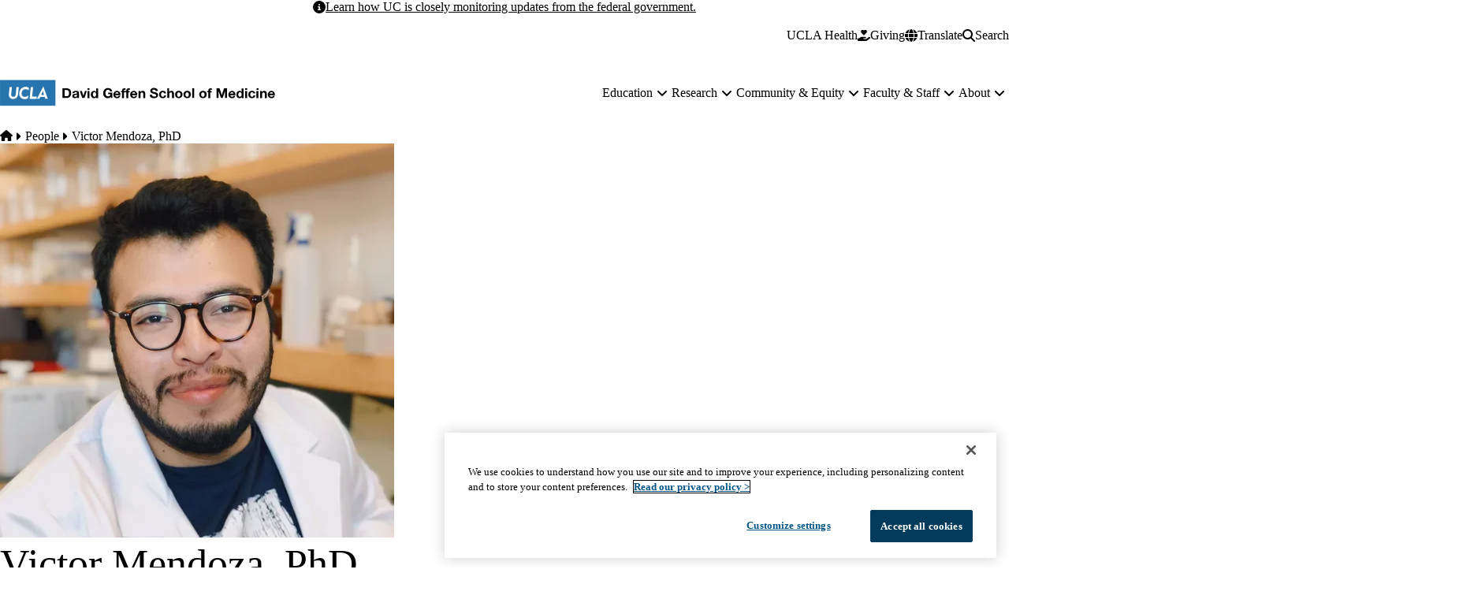

--- FILE ---
content_type: text/html; charset=UTF-8
request_url: https://medschool.ucla.edu/people/victor-mendoza-phd
body_size: 23364
content:


<!DOCTYPE html>
<html lang="en" dir="ltr" prefix="content: http://purl.org/rss/1.0/modules/content/  dc: http://purl.org/dc/terms/  foaf: http://xmlns.com/foaf/0.1/  og: http://ogp.me/ns#  rdfs: http://www.w3.org/2000/01/rdf-schema#  schema: http://schema.org/  sioc: http://rdfs.org/sioc/ns#  sioct: http://rdfs.org/sioc/types#  skos: http://www.w3.org/2004/02/skos/core#  xsd: http://www.w3.org/2001/XMLSchema# " data-theme="dgsom" data-alert="true">
  <head>
    <meta charset="utf-8" />
<meta name="ServiceNow" content="DGIT Web Admin" />
<noscript><style>form.antibot * :not(.antibot-message) { display: none !important; }</style>
</noscript><meta name="description" content="Department: Human Genetics Lab: Karen Reue" />
<link rel="canonical" href="https://medschool.ucla.edu/people/victor-mendoza-phd" />
<meta property="og:site_name" content="UCLA Medical School" />
<meta property="og:type" content="person" />
<meta property="og:url" content="https://medschool.ucla.edu/people/victor-mendoza-phd" />
<meta property="og:title" content="Victor Mendoza, PhD" />
<meta property="og:description" content="Department: Human Genetics Lab: Karen Reue" />
<meta property="og:video" content="https://medschool.ucla.edusf_profile" />
<meta property="og:updated_time" content="2023-11-09T12:19:38-08:00" />
<meta property="article:published_time" content="2023-11-07T17:23:39-08:00" />
<meta property="article:modified_time" content="2023-11-09T12:19:38-08:00" />
<meta name="twitter:card" content="summary" />
<meta name="twitter:title" content="Victor Mendoza, PhD | UCLA Medical School" />
<meta name="twitter:description" content="Department: Human Genetics Lab: Karen Reue" />
<meta name="MobileOptimized" content="width" />
<meta name="HandheldFriendly" content="true" />
<meta name="viewport" content="width=device-width, initial-scale=1.0" />
<script type="application/ld+json">{
    "@context": "https://schema.org",
    "@graph": [
        {
            "breadcrumb": {
                "@type": "BreadcrumbList",
                "itemListElement": [
                    {
                        "@type": "ListItem",
                        "position": 1,
                        "name": "Home",
                        "item": "https://medschool.ucla.edu/"
                    },
                    {
                        "@type": "ListItem",
                        "position": 2,
                        "name": "People",
                        "item": "https://medschool.ucla.edu/people"
                    }
                ]
            }
        },
        {
            "@type": "WebSite",
            "@id": "https://medschool.ucla.edu/",
            "name": "UCLA Medical School",
            "url": "https://medschool.ucla.edu/",
            "publisher": {
                "@type": "EducationalOrganization",
                "@id": "https://regents.universityofcalifornia.edu",
                "name": "Regents of the University of California",
                "url": "https://regents.universityofcalifornia.edu"
            },
            "inLanguage": "EN"
        }
    ]
}</script>
<link rel="icon" type="image/png" href="/themes/custom/surface/favicons/favicon-96x96.png" sizes="96x96" />
<link rel="icon" type="image/svg+xml" href="/themes/custom/surface/favicons/favicon.svg" />
<link rel="shortcut icon" href="/themes/custom/surface/favicons/favicon.ico" />
<link rel="apple-touch-icon" sizes="180x180" href="/themes/custom/surface/favicons/apple-touch-icon.png" />
<meta name="apple-mobile-web-app-title" content="UCLA Health" />
<link rel="manifest" href="/themes/custom/surface/favicons/site.webmanifest" />
<link rel="alternate" hreflang="en" href="https://medschool.ucla.edu/people/victor-mendoza-phd" />

    <title>Victor Mendoza, PhD | UCLA Medical School</title>
    <link rel="stylesheet" media="all" href="/sites/default/files/css/css_6O9raqUplbENe2Lulobkr6dmbEg4GbxItnUqCGosYjs.css?delta=0&amp;language=en&amp;theme=surface&amp;include=eJxdzGEOwyAIhuEL1XkmVLoaUTvAZbv9aprQZv_8HsyLH6Xcik88dqAHnnORwStE9IERUuRRg9GTegCyWTFluK023GvkWGZGzBu87b0jS29uO8rIpoLAcXOBeixu7VyvS1Y8pOv997T_wrQzY6YMTQgUF_mKYvUBBH8Z9V32" />
<link rel="stylesheet" media="all" href="https://use.typekit.net/hyh4ixj.css" />
<link rel="stylesheet" media="all" href="/sites/default/files/css/css_YMEUcSyveRcTHKBjbFWeYrhi6cfwqtFlCqcWeJWE6oc.css?delta=2&amp;language=en&amp;theme=surface&amp;include=eJxdzGEOwyAIhuEL1XkmVLoaUTvAZbv9aprQZv_8HsyLH6Xcik88dqAHnnORwStE9IERUuRRg9GTegCyWTFluK023GvkWGZGzBu87b0jS29uO8rIpoLAcXOBeixu7VyvS1Y8pOv997T_wrQzY6YMTQgUF_mKYvUBBH8Z9V32" />

    <script src="/libraries/fontawesome/js/fontawesome.min.js?v=6.4.2" defer></script>
<script src="/libraries/fontawesome/js/brands.min.js?v=6.4.2" defer></script>
<script src="/libraries/fontawesome/js/solid.min.js?v=6.4.2" defer></script>

    
  </head>
  <body class="no-alert path-node page-node-type-sf-person" data-menu="mega" data-search="modal">
    <a href="#main-content" class="visually-hidden focusable skip-link">
  Skip to main content
</a>
    
      <div class="dialog-off-canvas-main-canvas" data-off-canvas-main-canvas>
    <div class="layout-container">
      
  

<header id="header" class="site-header" data-drupal-selector="site-header" role="banner" data-once="navigation">
                <section class="site-alert">
  <div class="container">
    <div class="site-alert__content">
      <span class="fa-solid fa-circle-info"></span>
      <span class="site-alert__text"><p><a href="https://www.universityofcalifornia.edu/federal-updates"><strong>Learn how UC is closely monitoring updates from the federal government.</strong></a></p></span>
    </div>
  </div>
</section>
          
  <section class="site-secondary">
    <div class="container">
      <div class="site-secondary__content">
              

        <ul class="menu menu--secondary ">
                                
                
                                    
        
        
        
                
        <li class="menu__item menu__item--link">
                      <a href="https://www.uclahealth.org/" class="menu__link menu__link--link">UCLA Health</a>
                  </li>
          </ul>
  

    
        <div class="site-secondary__buttons">
                        <a href="https://www.uclahealth.org/giving/ways-give" class="button button--give site-secondary__link" target="_blank">
  <svg aria-hidden="true" xmlns="http://www.w3.org/2000/svg" viewBox="0 0 576 512">
    <path fill="currentColor" d="M148 76.6C148 34.3 182.3 0 224.6 0c20.3 0 39.8 8.1 54.1 22.4l9.3 9.3 9.3-9.3C311.6 8.1 331.1 0 351.4 0C393.7 0 428 34.3 428 76.6c0 20.3-8.1 39.8-22.4 54.1L302.1 234.1c-7.8 7.8-20.5 7.8-28.3 0L170.4 130.7C156.1 116.4 148 96.9 148 76.6zM568.2 336.3c13.1 17.8 9.3 42.8-8.5 55.9L433.1 485.5c-23.4 17.2-51.6 26.5-80.7 26.5H192 32c-17.7 0-32-14.3-32-32V416c0-17.7 14.3-32 32-32H68.8l44.9-36c22.7-18.2 50.9-28 80-28H272h16 64c17.7 0 32 14.3 32 32s-14.3 32-32 32H288 272c-8.8 0-16 7.2-16 16s7.2 16 16 16H392.6l119.7-88.2c17.8-13.1 42.8-9.3 55.9 8.5zM193.6 384l0 0-.9 0c.3 0 .6 0 .9 0z"/>
  </svg>
  <span>Giving</span>
</a>
      
      

<div class="translate">
  <button aria-label="Google Translate" class="button button--translate site-secondary__link" role="button" type="button" aria-expanded="false" aria-controls="translate__container" data-drupal-selector="translate-button">
  <svg aria-hidden="true" xmlns="http://www.w3.org/2000/svg" viewBox="0 0 512 512">
    <path fill="currentColor" d="M352 256c0 22.2-1.2 43.6-3.3 64H163.3c-2.2-20.4-3.3-41.8-3.3-64s1.2-43.6 3.3-64H348.7c2.2 20.4 3.3 41.8 3.3 64zm28.8-64H503.9c5.3 20.5 8.1 41.9 8.1 64s-2.8 43.5-8.1 64H380.8c2.1-20.6 3.2-42 3.2-64s-1.1-43.4-3.2-64zm112.6-32H376.7c-10-63.9-29.8-117.4-55.3-151.6c78.3 20.7 142 77.5 171.9 151.6zm-149.1 0H167.7c6.1-36.4 15.5-68.6 27-94.7c10.5-23.6 22.2-40.7 33.5-51.5C239.4 3.2 248.7 0 256 0s16.6 3.2 27.8 13.8c11.3 10.8 23 27.9 33.5 51.5c11.6 26 21 58.2 27 94.7zm-209 0H18.6C48.6 85.9 112.2 29.1 190.6 8.4C165.1 42.6 145.3 96.1 135.3 160zM8.1 192H131.2c-2.1 20.6-3.2 42-3.2 64s1.1 43.4 3.2 64H8.1C2.8 299.5 0 278.1 0 256s2.8-43.5 8.1-64zM194.7 446.6c-11.6-26-20.9-58.2-27-94.6H344.3c-6.1 36.4-15.5 68.6-27 94.6c-10.5 23.6-22.2 40.7-33.5 51.5C272.6 508.8 263.3 512 256 512s-16.6-3.2-27.8-13.8c-11.3-10.8-23-27.9-33.5-51.5zM135.3 352c10 63.9 29.8 117.4 55.3 151.6C112.2 482.9 48.6 426.1 18.6 352H135.3zm358.1 0c-30 74.1-93.6 130.9-171.9 151.6c25.5-34.2 45.2-87.7 55.3-151.6H493.4z"/>
  </svg>
  <span>Translate</span>
</button>
  <div class="translate__container" data-drupal-selector="translate-container">
    <div class="translate__caret"></div>
    <div class="translate__menu"></div>
  </div>

  <script>window.gtranslateSettings = {"default_language":"en","native_language_names":true,"languages":["en","ar","zh-CN","zh-TW","tl","it","ja","ko","fa","ru","es","vi"],"wrapper_selector":".translate__menu"}</script>
  <script src="https://cdn.gtranslate.net/widgets/latest/ln.js" defer></script>
</div>
      <button class="button button--search site-secondary__link" aria-label="Search Form" data-drupal-selector="search-open" aria-expanded="false">
  <svg xmlns="http://www.w3.org/2000/svg" viewBox="0 0 512 512">
    <path fill="currentColor" d="M416 208c0 45.9-14.9 88.3-40 122.7L502.6 457.4c12.5 12.5 12.5 32.8 0 45.3s-32.8 12.5-45.3 0L330.7 376c-34.4 25.2-76.8 40-122.7 40C93.1 416 0 322.9 0 208S93.1 0 208 0S416 93.1 416 208zM208 352c79.5 0 144-64.5 144-144s-64.5-144-144-144S64 128.5 64 208s64.5 144 144 144z"/>
  </svg>
  <span class="button__close">Search</span>
</button>
            </div>
      </div>
    </div>
  </section>

  <section class="site-primary">
    <div class="container">
      <div class="site-primary__content">
              <a href="/" rel="home" class="site-branding site-branding--extended">
      <img src="https://medschool.ucla.edu/sites/default/files/logos/logo-2.svg" alt="Home" />
  </a>
    
              <nav id="site-navigation" class="site-navigation" data-drupal-selector="site-navigation">
  <div class="site-navigation-container">
              

  
              <ul class="menu-main menu-main--mega menu-main--level-1" data-type="mega" data-drupal-selector="menu-main--level-1" >
    
                                
                
                                    
                                    
        
        
                                    
        
        
                                    
                          
                
        <li class="menu__item menu__item--link menu__item--level-1 is-expanded menu__item--has-children" data-drupal-selector="menu__item--has-children">
          
                      <a href="/education" class="menu__link menu__link--link menu__link--level-1 is-expanded menu__link--has-children" data-drupal-selector="menu__link--has-children" data-drupal-link-system-path="node/3711">            <span class="menu__link-inner menu__link-inner--level-1">Education</span>
          </a>

                                          <button class="menu-toggle" data-drupal-selector="menu-toggle" aria-controls="menu-main-item-1" aria-expanded="false">
  <span class="visually-hidden">Education sub-navigation</span>
  <span class="fas fa-plus menu-toggle__icon--mobile" aria-hidden="true"></span>
  <span class="fas fa-minus menu-toggle__icon--mobile-open" aria-hidden="true"></span>
  <span class="fas fa-angle-down menu-toggle__icon--desktop" aria-hidden="true"></span>
</button>
              
              
                                                
              <ul class="menu-main menu-main--level-2" id="menu-main-item-1" data-drupal-selector="menu-main--level-2" >
    
                                
                
                                    
        
                                    
        
                                    
        
        
                                    
                          
                
        <li class="menu__item menu__item--link menu__item--level-2 is-expanded menu__item--has-children" >
          
                      <a href="/education/pre-med-pre-health-opportunities" class="menu__link menu__link--link menu__link--level-2 is-expanded menu__link--has-children" data-drupal-link-system-path="node/3041">            <span class="menu__link-inner menu__link-inner--level-2">Pre-Med &amp; Pre-Health Opportunities</span>
          </a>

                          
              
                                                
              <ul class="menu-main menu-main--level-3">
    
                                
                
                                    
        
        
                                    
        
        
        
        
                          
                
        <li class="menu__item menu__item--link menu__item--level-3" >
          
                      <a href="/education/pre-med-pre-health-opportunities/pre-health-guidance-center" class="menu__link menu__link--link menu__link--level-3" data-drupal-link-system-path="node/7581">            <span class="menu__link-inner menu__link-inner--level-3">Pre-Health Guidance Center</span>
          </a>

            
                  </li>
                                
                
                                    
        
        
                                    
        
        
        
        
                          
                
        <li class="menu__item menu__item--link menu__item--level-3" >
          
                      <a href="/education/pre-med-pre-health-opportunities/pre-med-enrichment-program" class="menu__link menu__link--link menu__link--level-3" data-drupal-link-system-path="node/3211">            <span class="menu__link-inner menu__link-inner--level-3">Pre-Med Enrichment Program</span>
          </a>

            
                  </li>
                                
                
                                    
        
        
                                    
        
        
        
        
                          
                
        <li class="menu__item menu__item--link menu__item--level-3" >
          
                      <a href="/education/pre-med-pre-health-opportunities/re-application-program" class="menu__link menu__link--link menu__link--level-3" data-drupal-link-system-path="node/3261">            <span class="menu__link-inner menu__link-inner--level-3">Re-Application Program</span>
          </a>

            
                  </li>
                                
                
                                    
        
        
                                    
                                    
        
        
        
                          
                
        <li class="menu__item menu__item--link menu__item--level-3 is-expanded" >
          
                      <a href="/education/pre-med-pre-health-opportunities/shpep" class="menu__link menu__link--link menu__link--level-3 is-expanded" data-drupal-link-system-path="node/3326">            <span class="menu__link-inner menu__link-inner--level-3">SHPEP</span>
          </a>

            
                  </li>
                                
                
                                    
        
        
                                    
        
        
        
        
                          
                
        <li class="menu__item menu__item--link menu__item--level-3" >
          
                      <a href="/education/pre-med-pre-health-opportunities/ucla-wide-opportunities" class="menu__link menu__link--link menu__link--level-3" data-drupal-link-system-path="node/3331">            <span class="menu__link-inner menu__link-inner--level-3">UCLA-wide Opportunities</span>
          </a>

            
                  </li>
                                
                
                                    
        
        
                                    
        
        
        
        
                          
                
        <li class="menu__item menu__item--link menu__item--level-3" >
          
                      <a href="/education/pre-med-pre-health-opportunities/program-alumni" class="menu__link menu__link--link menu__link--level-3" data-drupal-link-system-path="node/3356">            <span class="menu__link-inner menu__link-inner--level-3">Program Alumni</span>
          </a>

            
                  </li>
                                
                
                                    
        
        
                                    
        
        
        
        
                          
                
        <li class="menu__item menu__item--link menu__item--level-3" >
          
                      <a href="/education/pre-med-pre-health-opportunities/connect-with-us" class="menu__link menu__link--link menu__link--level-3" data-drupal-link-system-path="node/3426">            <span class="menu__link-inner menu__link-inner--level-3">Connect With Us</span>
          </a>

            
                  </li>
          </ul>
  
                          
                  </li>
                                
                
                                    
        
                                    
        
                                    
        
        
                                    
                          
                
        <li class="menu__item menu__item--link menu__item--level-2 is-expanded menu__item--has-children" >
          
                      <a href="/education/md-education" class="menu__link menu__link--link menu__link--level-2 is-expanded menu__link--has-children" data-drupal-link-system-path="node/3431">            <span class="menu__link-inner menu__link-inner--level-2">MD Education</span>
          </a>

                          
              
                                                
              <ul class="menu-main menu-main--level-3">
    
                                
                
                                    
        
        
                                    
                                    
        
        
                                    
                          
                
        <li class="menu__item menu__item--link menu__item--level-3 is-expanded menu__item--has-children" >
          
                      <a href="/education/md-education/admissions" class="menu__link menu__link--link menu__link--level-3 is-expanded menu__link--has-children" data-drupal-link-system-path="node/11971">            <span class="menu__link-inner menu__link-inner--level-3">Admissions</span>
          </a>

                          
              
                          
                  </li>
                                
                
                                    
        
        
                                    
                                    
        
        
                                    
                          
                
        <li class="menu__item menu__item--link menu__item--level-3 is-expanded menu__item--has-children" >
          
                      <a href="/education/md-education/lcme-accreditation" class="menu__link menu__link--link menu__link--level-3 is-expanded menu__link--has-children" data-drupal-link-system-path="node/23491">            <span class="menu__link-inner menu__link-inner--level-3">LCME Accreditation</span>
          </a>

                          
              
                          
                  </li>
                                
                
                                    
        
        
                                    
                                    
        
        
                                    
                          
                
        <li class="menu__item menu__item--link menu__item--level-3 is-expanded menu__item--has-children" >
          
                      <a href="/education/md-education/career-development" class="menu__link menu__link--link menu__link--level-3 is-expanded menu__link--has-children" data-drupal-link-system-path="node/2526">            <span class="menu__link-inner menu__link-inner--level-3">Career Development</span>
          </a>

                          
              
                          
                  </li>
                                
                
                                    
        
        
                                    
                                    
        
        
                                    
                          
                
        <li class="menu__item menu__item--link menu__item--level-3 is-expanded menu__item--has-children" >
          
                      <a href="/education/md-education/curriculum" class="menu__link menu__link--link menu__link--level-3 is-expanded menu__link--has-children" data-drupal-link-system-path="node/2366">            <span class="menu__link-inner menu__link-inner--level-3">Curriculum</span>
          </a>

                          
              
                          
                  </li>
                                
                
                                    
        
        
                                    
                                    
        
        
                                    
                          
                
        <li class="menu__item menu__item--link menu__item--level-3 is-expanded menu__item--has-children" >
          
                      <a href="/education/md-education/current-students" class="menu__link menu__link--link menu__link--level-3 is-expanded menu__link--has-children" data-drupal-link-system-path="node/2496">            <span class="menu__link-inner menu__link-inner--level-3">Current Students</span>
          </a>

                          
              
                          
                  </li>
                                
                
                                    
        
        
                                    
                                    
        
        
                                    
                          
                
        <li class="menu__item menu__item--link menu__item--level-3 is-expanded menu__item--has-children" >
          
                      <a href="/education/md-education/degrees-programs" class="menu__link menu__link--link menu__link--level-3 is-expanded menu__link--has-children" data-drupal-link-system-path="node/3001">            <span class="menu__link-inner menu__link-inner--level-3">Degrees &amp; Programs</span>
          </a>

                          
              
                          
                  </li>
                                
                
                                    
        
        
                                    
                                    
        
        
                                    
                          
                
        <li class="menu__item menu__item--link menu__item--level-3 is-expanded menu__item--has-children" >
          
                      <a href="/education/md-education/financial-aid-scholarships" class="menu__link menu__link--link menu__link--level-3 is-expanded menu__link--has-children" data-drupal-link-system-path="node/3686">            <span class="menu__link-inner menu__link-inner--level-3">Financial Aid &amp; Scholarships</span>
          </a>

                          
              
                          
                  </li>
                                
                
                                    
        
        
                                    
        
        
        
        
                          
                
        <li class="menu__item menu__item--link menu__item--level-3" >
          
                      <a href="/education/md-education/research-opportunities" class="menu__link menu__link--link menu__link--level-3" data-drupal-link-system-path="node/3011">            <span class="menu__link-inner menu__link-inner--level-3">Research Opportunities</span>
          </a>

            
                  </li>
                                
                
                                    
        
        
                                    
                                    
        
        
                                    
                          
                
        <li class="menu__item menu__item--link menu__item--level-3 is-expanded menu__item--has-children" >
          
                      <a href="/education/md-education/student-life-events" class="menu__link menu__link--link menu__link--level-3 is-expanded menu__link--has-children" data-drupal-link-system-path="node/2581">            <span class="menu__link-inner menu__link-inner--level-3">Student Life &amp; Events</span>
          </a>

                          
              
                          
                  </li>
                                
                
                                    
        
        
                                    
                                    
        
        
                                    
                          
                
        <li class="menu__item menu__item--link menu__item--level-3 is-expanded menu__item--has-children" >
          
                      <a href="/education/md-education/visiting-students" class="menu__link menu__link--link menu__link--level-3 is-expanded menu__link--has-children" data-drupal-link-system-path="node/2626">            <span class="menu__link-inner menu__link-inner--level-3">Visiting Students</span>
          </a>

                          
              
                          
                  </li>
          </ul>
  
                          
                  </li>
                                
                
                                    
        
                                    
        
                                    
        
        
                                    
                          
                
        <li class="menu__item menu__item--link menu__item--level-2 is-expanded menu__item--has-children" >
          
                      <a href="/education/medical-residencies-fellowships" class="menu__link menu__link--link menu__link--level-2 is-expanded menu__link--has-children" data-drupal-link-system-path="node/5871">            <span class="menu__link-inner menu__link-inner--level-2">Medical Residencies &amp; Fellowships</span>
          </a>

                          
              
                                                
              <ul class="menu-main menu-main--level-3">
    
                                
                
                                    
        
        
                                    
                                    
        
        
                                    
                          
                
        <li class="menu__item menu__item--link menu__item--level-3 is-expanded menu__item--has-children" >
          
                      <a href="/education/medical-residencies-fellowships/graduate-medical-education" class="menu__link menu__link--link menu__link--level-3 is-expanded menu__link--has-children" data-drupal-link-system-path="node/3731">            <span class="menu__link-inner menu__link-inner--level-3">Graduate Medical Education</span>
          </a>

                          
              
                          
                  </li>
                                
                
                                    
        
        
                                    
                                    
        
        
                                    
                          
                
        <li class="menu__item menu__item--link menu__item--level-3 is-expanded menu__item--has-children" >
          
                      <a href="/education/medical-residencies-fellowships/medical-residency-fellowship-programs" class="menu__link menu__link--link menu__link--level-3 is-expanded menu__link--has-children" data-drupal-link-system-path="node/11851">            <span class="menu__link-inner menu__link-inner--level-3">Medical Residency &amp; Fellowship Programs</span>
          </a>

                          
              
                          
                  </li>
                                
                
                                    
        
        
                                    
                                    
        
        
                                    
                          
                
        <li class="menu__item menu__item--link menu__item--level-3 is-expanded menu__item--has-children" >
          
                      <a href="/education/medical-residencies-fellowships/prospective-residents-fellows" class="menu__link menu__link--link menu__link--level-3 is-expanded menu__link--has-children" data-drupal-link-system-path="node/11846">            <span class="menu__link-inner menu__link-inner--level-3">Prospective Residents &amp; Fellows</span>
          </a>

                          
              
                          
                  </li>
                                
                
                                    
        
        
                                    
                                    
        
        
                                    
                          
                
        <li class="menu__item menu__item--link menu__item--level-3 is-expanded menu__item--has-children" >
          
                      <a href="/education/medical-residencies-fellowships/incoming-residents" class="menu__link menu__link--link menu__link--level-3 is-expanded menu__link--has-children" data-drupal-link-system-path="node/3746">            <span class="menu__link-inner menu__link-inner--level-3">Incoming Residents</span>
          </a>

                          
              
                          
                  </li>
                                
                
                                    
        
        
                                    
                                    
        
        
                                    
                          
                
        <li class="menu__item menu__item--link menu__item--level-3 is-expanded menu__item--has-children" >
          
                      <a href="/education/medical-residencies-fellowships/current-residents" class="menu__link menu__link--link menu__link--level-3 is-expanded menu__link--has-children" data-drupal-link-system-path="node/5901">            <span class="menu__link-inner menu__link-inner--level-3">Current Residents</span>
          </a>

                          
              
                          
                  </li>
                                
                
                                    
        
        
                                    
        
        
        
        
                          
                
        <li class="menu__item menu__item--link menu__item--level-3" >
          
                      <a href="/education/medical-residencies-fellowships/credentials-verification" class="menu__link menu__link--link menu__link--level-3" data-drupal-link-system-path="node/3736">            <span class="menu__link-inner menu__link-inner--level-3">Credentials Verification</span>
          </a>

            
                  </li>
          </ul>
  
                          
                  </li>
                                
                
                                    
        
                                    
        
                                    
        
        
                                    
                          
                
        <li class="menu__item menu__item--link menu__item--level-2 is-expanded menu__item--has-children" >
          
                      <a href="/education/graduate-students-postdoctoral-scholars" class="menu__link menu__link--link menu__link--level-2 is-expanded menu__link--has-children" data-drupal-link-system-path="node/3926">            <span class="menu__link-inner menu__link-inner--level-2">Graduate Students &amp; Postdoctoral Scholars</span>
          </a>

                          
              
                                                
              <ul class="menu-main menu-main--level-3">
    
                                
                
                                    
        
        
                                    
        
        
        
        
                          
                
        <li class="menu__item menu__item--link menu__item--level-3" >
          
                      <a href="https://bioscience.ucla.edu/" class="menu__link menu__link--link menu__link--level-3">            <span class="menu__link-inner menu__link-inner--level-3">Graduate Programs in Bioscience</span>
          </a>

            
                  </li>
                                
                
                                    
        
        
                                    
        
        
        
        
                          
                
        <li class="menu__item menu__item--link menu__item--level-3" >
          
                      <a href="https://bioscience.ucla.edu/professional-development-resources/" class="menu__link menu__link--link menu__link--level-3">            <span class="menu__link-inner menu__link-inner--level-3">Graduate Student Professional Development</span>
          </a>

            
                  </li>
                                
                
                                    
        
        
                                    
        
        
        
        
                          
                
        <li class="menu__item menu__item--link menu__item--level-3" >
          
                      <a href="https://www.biomedpostdoc.ucla.edu/professional-development/" class="menu__link menu__link--link menu__link--level-3">            <span class="menu__link-inner menu__link-inner--level-3">Postdoctoral Professional Development</span>
          </a>

            
                  </li>
                                
                
                                    
        
        
                                    
        
        
        
        
                          
                
        <li class="menu__item menu__item--link menu__item--level-3" >
          
                      <a href="https://www.biomedpostdoc.ucla.edu/" class="menu__link menu__link--link menu__link--level-3">            <span class="menu__link-inner menu__link-inner--level-3">UCLA Bioscience Postdoctoral Affairs</span>
          </a>

            
                  </li>
          </ul>
  
                          
                  </li>
                                
                
                                    
        
                                    
        
                                    
        
        
                                    
                          
                
        <li class="menu__item menu__item--link menu__item--level-2 is-expanded menu__item--has-children" >
          
                      <a href="/education/center-for-continuing-professional-development-ccpd" class="menu__link menu__link--link menu__link--level-2 is-expanded menu__link--has-children" data-drupal-link-system-path="node/11856">            <span class="menu__link-inner menu__link-inner--level-2">Center for Continuing Professional Development (CCPD)</span>
          </a>

                          
              
                                                
              <ul class="menu-main menu-main--level-3">
    
                                
                
                                    
        
        
                                    
                                    
        
        
                                    
                          
                
        <li class="menu__item menu__item--link menu__item--level-3 is-expanded menu__item--has-children" >
          
                      <a href="/education/center-for-continuing-professional-development-ccpd/about-us" class="menu__link menu__link--link menu__link--level-3 is-expanded menu__link--has-children" data-drupal-link-system-path="node/10106">            <span class="menu__link-inner menu__link-inner--level-3">About Us</span>
          </a>

                          
              
                          
                  </li>
                                
                
                                    
        
        
                                    
        
        
        
        
                          
                
        <li class="menu__item menu__item--link menu__item--level-3" >
          
                      <a href="/education/center-for-continuing-professional-development-ccpd/planners" class="menu__link menu__link--link menu__link--level-3" data-drupal-link-system-path="node/10061">            <span class="menu__link-inner menu__link-inner--level-3">Planners</span>
          </a>

            
                  </li>
                                
                
                                    
        
        
                                    
                                    
        
        
                                    
                          
                
        <li class="menu__item menu__item--link menu__item--level-3 is-expanded menu__item--has-children" >
          
                      <a href="/education/center-for-continuing-professional-development-ccpd/educators" class="menu__link menu__link--link menu__link--level-3 is-expanded menu__link--has-children" data-drupal-link-system-path="node/10211">            <span class="menu__link-inner menu__link-inner--level-3">Educators</span>
          </a>

                          
              
                          
                  </li>
                                
                
                                    
        
        
                                    
                                    
        
        
                                    
                          
                
        <li class="menu__item menu__item--link menu__item--level-3 is-expanded menu__item--has-children" >
          
                      <a href="/education/center-for-continuing-professional-development-ccpd/learners" class="menu__link menu__link--link menu__link--level-3 is-expanded menu__link--has-children" data-drupal-link-system-path="node/10321">            <span class="menu__link-inner menu__link-inner--level-3">Learners</span>
          </a>

                          
              
                          
                  </li>
                                
                
                                    
        
        
                                    
                                    
        
        
                                    
                          
                
        <li class="menu__item menu__item--link menu__item--level-3 is-expanded menu__item--has-children" >
          
                      <a href="/education/center-for-continuing-professional-development-ccpd/sponsors" class="menu__link menu__link--link menu__link--level-3 is-expanded menu__link--has-children" data-drupal-link-system-path="node/10296">            <span class="menu__link-inner menu__link-inner--level-3">Sponsors</span>
          </a>

                          
              
                          
                  </li>
                                
                
                                    
        
        
                                    
        
        
        
        
                          
                
        <li class="menu__item menu__item--link menu__item--level-3" >
          
                      <a href="https://wkf.ms/3lc4Xce" class="menu__link menu__link--link menu__link--level-3">            <span class="menu__link-inner menu__link-inner--level-3">Request a CE Consultation</span>
          </a>

            
                  </li>
          </ul>
  
                          
                  </li>
                                
                
                                    
        
                                    
        
                                    
        
        
                                    
                          
                
        <li class="menu__item menu__item--link menu__item--level-2 is-expanded menu__item--has-children" >
          
                      <a href="/education/alumni-friends" class="menu__link menu__link--link menu__link--level-2 is-expanded menu__link--has-children" data-drupal-link-system-path="node/7786">            <span class="menu__link-inner menu__link-inner--level-2">Alumni &amp; Friends</span>
          </a>

                          
              
                                                
              <ul class="menu-main menu-main--level-3">
    
                                
                
                                    
        
        
                                    
                                    
        
        
                                    
                          
                
        <li class="menu__item menu__item--link menu__item--level-3 is-expanded menu__item--has-children" >
          
                      <a href="/education/alumni-friends/2025-alumni-reunions" class="menu__link menu__link--link menu__link--level-3 is-expanded menu__link--has-children" data-drupal-link-system-path="node/26406">            <span class="menu__link-inner menu__link-inner--level-3">2025 Alumni Reunions</span>
          </a>

                          
              
                          
                  </li>
                                
                
                                    
        
        
                                    
        
        
        
        
                          
                
        <li class="menu__item menu__item--link menu__item--level-3" >
          
                      <a href="/education/alumni-friends/document-requests-verifications" class="menu__link menu__link--link menu__link--level-3" data-drupal-link-system-path="node/6471">            <span class="menu__link-inner menu__link-inner--level-3">Document Requests &amp; Verifications</span>
          </a>

            
                  </li>
          </ul>
  
                          
                  </li>
          </ul>
  
                          
                  </li>
                                
                
                                    
                                    
        
        
                                    
        
        
                                    
                          
                
        <li class="menu__item menu__item--link menu__item--level-1 is-expanded menu__item--has-children" data-drupal-selector="menu__item--has-children">
          
                      <a href="/research" class="menu__link menu__link--link menu__link--level-1 is-expanded menu__link--has-children" data-drupal-selector="menu__link--has-children" data-drupal-link-system-path="node/3536">            <span class="menu__link-inner menu__link-inner--level-1">Research</span>
          </a>

                                          <button class="menu-toggle" data-drupal-selector="menu-toggle" aria-controls="menu-main-item-12" aria-expanded="false">
  <span class="visually-hidden">Research sub-navigation</span>
  <span class="fas fa-plus menu-toggle__icon--mobile" aria-hidden="true"></span>
  <span class="fas fa-minus menu-toggle__icon--mobile-open" aria-hidden="true"></span>
  <span class="fas fa-angle-down menu-toggle__icon--desktop" aria-hidden="true"></span>
</button>
              
              
                                                
              <ul class="menu-main menu-main--level-2" id="menu-main-item-12" data-drupal-selector="menu-main--level-2" >
    
                                
                
                                    
        
                                    
        
                                    
        
        
                                    
                          
                
        <li class="menu__item menu__item--link menu__item--level-2 is-expanded menu__item--has-children" >
          
                      <a href="/research/training-career-development" class="menu__link menu__link--link menu__link--level-2 is-expanded menu__link--has-children" data-drupal-link-system-path="node/23596">            <span class="menu__link-inner menu__link-inner--level-2">Training &amp; Career Development</span>
          </a>

                          
              
                                                
              <ul class="menu-main menu-main--level-3">
    
                                
                
                                    
        
        
                                    
        
        
        
        
                          
                
        <li class="menu__item menu__item--link menu__item--level-3" >
          
                      <a href="/research/training-career-development/graduate-students-postdoctoral-scholars" class="menu__link menu__link--link menu__link--level-3" data-drupal-link-system-path="node/2256">            <span class="menu__link-inner menu__link-inner--level-3">Graduate Students &amp; Postdoctoral Scholars</span>
          </a>

            
                  </li>
                                
                
                                    
        
        
                                    
        
        
        
        
                          
                
        <li class="menu__item menu__item--link menu__item--level-3" >
          
                      <a href="/research/training-career-development/md-students" class="menu__link menu__link--link menu__link--level-3" data-drupal-link-system-path="node/3006">            <span class="menu__link-inner menu__link-inner--level-3">MD Students</span>
          </a>

            
                  </li>
                                
                
                                    
        
        
                                    
        
        
        
        
                          
                
        <li class="menu__item menu__item--link menu__item--level-3" >
          
                      <a href="/research/training-career-development/residents-fellows" class="menu__link menu__link--link menu__link--level-3" data-drupal-link-system-path="node/2251">            <span class="menu__link-inner menu__link-inner--level-3">Residents &amp; Fellows</span>
          </a>

            
                  </li>
                                
                
                                    
        
        
                                    
        
        
        
        
                          
                
        <li class="menu__item menu__item--link menu__item--level-3" >
          
                      <a href="/research/training-career-development/physician-scientists" class="menu__link menu__link--link menu__link--level-3" data-drupal-link-system-path="node/22701">            <span class="menu__link-inner menu__link-inner--level-3">Physician-Scientists</span>
          </a>

            
                  </li>
                                
                
                                    
        
        
                                    
        
        
        
        
                          
                
        <li class="menu__item menu__item--link menu__item--level-3" >
          
                      <a href="/research/training-career-development/faculty" class="menu__link menu__link--link menu__link--level-3" data-drupal-link-system-path="node/2261">            <span class="menu__link-inner menu__link-inner--level-3">Faculty</span>
          </a>

            
                  </li>
          </ul>
  
                          
                  </li>
                                
                
                                    
        
                                    
        
                                    
        
        
                                    
                          
                
        <li class="menu__item menu__item--link menu__item--level-2 is-expanded menu__item--has-children" >
          
                      <a href="/research/research-infrastructure" class="menu__link menu__link--link menu__link--level-2 is-expanded menu__link--has-children" data-drupal-link-system-path="node/2971">            <span class="menu__link-inner menu__link-inner--level-2">Research Infrastructure</span>
          </a>

                          
              
                                                
              <ul class="menu-main menu-main--level-3">
    
                                
                
                                    
        
        
                                    
                                    
        
        
                                    
                          
                
        <li class="menu__item menu__item--link menu__item--level-3 is-expanded menu__item--has-children" >
          
                      <a href="/research/research-infrastructure/administrative-support" class="menu__link menu__link--link menu__link--level-3 is-expanded menu__link--has-children" data-drupal-link-system-path="node/2216">            <span class="menu__link-inner menu__link-inner--level-3">Administrative Support</span>
          </a>

                          
              
                          
                  </li>
                                
                
                                    
        
        
                                    
                                    
        
        
                                    
                          
                
        <li class="menu__item menu__item--link menu__item--level-3 is-expanded menu__item--has-children" >
          
                      <a href="/research/research-infrastructure/freezer-maintenance-manuals" title="Maintenance procedures for refrigerators and freezers" class="menu__link menu__link--link menu__link--level-3 is-expanded menu__link--has-children" data-drupal-link-system-path="node/10056">            <span class="menu__link-inner menu__link-inner--level-3">Freezer Maintenance Manuals</span>
          </a>

                          
              
                          
                  </li>
                                
                
                                    
        
        
                                    
        
        
        
        
                          
                
        <li class="menu__item menu__item--link menu__item--level-3" >
          
                      <a href="https://ctsi.ucla.edu/" class="menu__link menu__link--link menu__link--level-3">            <span class="menu__link-inner menu__link-inner--level-3">CTSI Resources</span>
          </a>

            
                  </li>
                                
                
                                    
        
        
                                    
        
        
        
        
                          
                
        <li class="menu__item menu__item--link menu__item--level-3" >
          
                      <a href="https://stemcell.ucla.edu/facilities-and-technologies" class="menu__link menu__link--link menu__link--level-3">            <span class="menu__link-inner menu__link-inner--level-3">Broad Resources</span>
          </a>

            
                  </li>
                                
                
                                    
        
        
                                    
        
        
        
        
                          
                
        <li class="menu__item menu__item--link menu__item--level-3" >
          
                      <a href="/research/research-infrastructure/research-cores" class="menu__link menu__link--link menu__link--level-3" data-drupal-link-system-path="node/2226">            <span class="menu__link-inner menu__link-inner--level-3">Research Cores</span>
          </a>

            
                  </li>
                                
                
                                    
        
        
                                    
        
        
        
        
                          
                
        <li class="menu__item menu__item--link menu__item--level-3" >
          
                      <a href="https://it.uclahealth.org/about/dgit/who-we-are/teams/research-informatics-team" class="menu__link menu__link--link menu__link--level-3">            <span class="menu__link-inner menu__link-inner--level-3">Research Computing</span>
          </a>

            
                  </li>
                                
                
                                    
        
        
                                    
                                    
        
        
                                    
                          
                
        <li class="menu__item menu__item--link menu__item--level-3 is-expanded menu__item--has-children" >
          
                      <a href="/research/research-infrastructure/research-safety" class="menu__link menu__link--link menu__link--level-3 is-expanded menu__link--has-children" data-drupal-link-system-path="node/2231">            <span class="menu__link-inner menu__link-inner--level-3">Research Safety</span>
          </a>

                          
              
                          
                  </li>
                                
                
                                    
        
        
                                    
        
        
        
        
                          
                
        <li class="menu__item menu__item--link menu__item--level-3" >
          
                      <a href="https://www.uclahealthcareers.org/job-search-results/?category[]=Research" class="menu__link menu__link--link menu__link--level-3">            <span class="menu__link-inner menu__link-inner--level-3">Careers</span>
          </a>

            
                  </li>
          </ul>
  
                          
                  </li>
                                
                
                                    
        
                                    
        
                                    
        
        
                                    
                          
                
        <li class="menu__item menu__item--link menu__item--level-2 is-expanded menu__item--has-children" >
          
                      <a href="/research/themed-areas" class="menu__link menu__link--link menu__link--level-2 is-expanded menu__link--has-children" data-drupal-link-system-path="node/2266">            <span class="menu__link-inner menu__link-inner--level-2">Themed Areas</span>
          </a>

                          
              
                                                
              <ul class="menu-main menu-main--level-3">
    
                                
                
                                    
        
        
                                    
        
        
        
        
                          
                
        <li class="menu__item menu__item--link menu__item--level-3" >
          
                      <a href="https://cancer.ucla.edu/" class="menu__link menu__link--link menu__link--level-3">            <span class="menu__link-inner menu__link-inner--level-3">Cancer</span>
          </a>

            
                  </li>
                                
                
                                    
        
        
                                    
                                    
        
        
                                    
                          
                
        <li class="menu__item menu__item--link menu__item--level-3 is-expanded menu__item--has-children" >
          
                      <a href="/research/themed-areas/cardiovascular-research" class="menu__link menu__link--link menu__link--level-3 is-expanded menu__link--has-children" data-drupal-link-system-path="node/11841">            <span class="menu__link-inner menu__link-inner--level-3">Cardiovascular Research</span>
          </a>

                          
              
                          
                  </li>
                                
                
                                    
        
        
                                    
                                    
        
        
                                    
                          
                
        <li class="menu__item menu__item--link menu__item--level-3 is-expanded menu__item--has-children" >
          
                      <a href="/research/themed-areas/health-equity-translational-social-science" class="menu__link menu__link--link menu__link--level-3 is-expanded menu__link--has-children" data-drupal-link-system-path="node/11881">            <span class="menu__link-inner menu__link-inner--level-3">Health Equity &amp; Translational Social Science</span>
          </a>

                          
              
                          
                  </li>
                                
                
                                    
        
        
                                    
                                    
        
        
                                    
                          
                
        <li class="menu__item menu__item--link menu__item--level-3 is-expanded menu__item--has-children" >
          
                      <a href="/research/themed-areas/immunity-inflammation-infection-transplantation" class="menu__link menu__link--link menu__link--level-3 is-expanded menu__link--has-children" data-drupal-link-system-path="node/11901">            <span class="menu__link-inner menu__link-inner--level-3">Immunity, Inflammation, Infection &amp; Transplantation</span>
          </a>

                          
              
                          
                  </li>
                                
                
                                    
        
        
                                    
                                    
        
        
                                    
                          
                
        <li class="menu__item menu__item--link menu__item--level-3 is-expanded menu__item--has-children" >
          
                      <a href="/research/themed-areas/metabolism-research" class="menu__link menu__link--link menu__link--level-3 is-expanded menu__link--has-children" data-drupal-link-system-path="node/11926">            <span class="menu__link-inner menu__link-inner--level-3">Metabolism Research</span>
          </a>

                          
              
                          
                  </li>
                                
                
                                    
        
        
                                    
                                    
        
        
                                    
                          
                
        <li class="menu__item menu__item--link menu__item--level-3 is-expanded menu__item--has-children" >
          
                      <a href="/research/themed-areas/neuroscience-research" class="menu__link menu__link--link menu__link--level-3 is-expanded menu__link--has-children" data-drupal-link-system-path="node/11931">            <span class="menu__link-inner menu__link-inner--level-3">Neuroscience Research</span>
          </a>

                          
              
                          
                  </li>
                                
                
                                    
        
        
                                    
        
        
        
        
                          
                
        <li class="menu__item menu__item--link menu__item--level-3" >
          
                      <a href="https://stemcell.ucla.edu/" class="menu__link menu__link--link menu__link--level-3">            <span class="menu__link-inner menu__link-inner--level-3">Regenerative Medicine</span>
          </a>

            
                  </li>
          </ul>
  
                          
                  </li>
                                
                
                                    
        
                                    
        
                                    
        
        
                                    
                          
                
        <li class="menu__item menu__item--link menu__item--level-2 is-expanded menu__item--has-children" >
          
                      <a href="/research/clinical-research" class="menu__link menu__link--link menu__link--level-2 is-expanded menu__link--has-children" data-drupal-link-system-path="node/12671">            <span class="menu__link-inner menu__link-inner--level-2">Clinical Research</span>
          </a>

                          
              
                                                
              <ul class="menu-main menu-main--level-3">
    
                                
                
                                    
        
        
                                    
        
        
        
        
                          
                
        <li class="menu__item menu__item--link menu__item--level-3" >
          
                      <a href="https://www.researchgo.ucla.edu/" class="menu__link menu__link--link menu__link--level-3">            <span class="menu__link-inner menu__link-inner--level-3">ResearchGo</span>
          </a>

            
                  </li>
                                
                
                                    
        
        
                                    
        
        
        
        
                          
                
        <li class="menu__item menu__item--link menu__item--level-3" >
          
                      <a href="https://ctsi.ucla.edu/" class="menu__link menu__link--link menu__link--level-3">            <span class="menu__link-inner menu__link-inner--level-3">UCLA CTSI</span>
          </a>

            
                  </li>
                                
                
                                    
        
        
                                    
        
        
        
        
                          
                
        <li class="menu__item menu__item--link menu__item--level-3" >
          
                      <a href="https://cancer.ucla.edu/" class="menu__link menu__link--link menu__link--level-3">            <span class="menu__link-inner menu__link-inner--level-3">UCLA JCCC</span>
          </a>

            
                  </li>
                                
                
                                    
        
        
                                    
        
        
        
        
                          
                
        <li class="menu__item menu__item--link menu__item--level-3" >
          
                      <a href="https://ohrpp.research.ucla.edu/" class="menu__link menu__link--link menu__link--level-3">            <span class="menu__link-inner menu__link-inner--level-3">Office of Human Subjects Protection</span>
          </a>

            
                  </li>
                                
                
                                    
        
        
                                    
        
        
        
        
                          
                
        <li class="menu__item menu__item--link menu__item--level-3" >
          
                      <a href="https://www.uclahealth.org/clinical-trials" class="menu__link menu__link--link menu__link--level-3">            <span class="menu__link-inner menu__link-inner--level-3">Search for Clinical Trials</span>
          </a>

            
                  </li>
          </ul>
  
                          
                  </li>
                                
                
                                    
        
                                    
        
                                    
        
        
                                    
                          
                
        <li class="menu__item menu__item--link menu__item--level-2 is-expanded menu__item--has-children" >
          
                      <a href="/research/research-excellence" class="menu__link menu__link--link menu__link--level-2 is-expanded menu__link--has-children" data-drupal-link-system-path="node/2191">            <span class="menu__link-inner menu__link-inner--level-2">Research Excellence</span>
          </a>

                          
              
                                                
              <ul class="menu-main menu-main--level-3">
    
                                
                
                                    
        
        
                                    
        
        
        
        
                          
                
        <li class="menu__item menu__item--link menu__item--level-3" >
          
                      <a href="/research/research-excellence/medical-breakthroughs" class="menu__link menu__link--link menu__link--level-3" data-drupal-link-system-path="node/2201">            <span class="menu__link-inner menu__link-inner--level-3">Breakthroughs</span>
          </a>

            
                  </li>
                                
                
                                    
        
        
                                    
                                    
        
        
                                    
                          
                
        <li class="menu__item menu__item--link menu__item--level-3 is-expanded menu__item--has-children" >
          
                      <a href="/research/research-excellence/funding-opportunities" class="menu__link menu__link--link menu__link--level-3 is-expanded menu__link--has-children" data-drupal-link-system-path="node/2221">            <span class="menu__link-inner menu__link-inner--level-3">Funding Opportunities</span>
          </a>

                          
              
                          
                  </li>
                                
                
                                    
        
        
                                    
        
        
        
        
                          
                
        <li class="menu__item menu__item--link menu__item--level-3" >
          
                      <a href="/research/research-excellence/seminar-calendar" class="menu__link menu__link--link menu__link--level-3" data-drupal-link-system-path="node/2206">            <span class="menu__link-inner menu__link-inner--level-3">Seminar Calendar</span>
          </a>

            
                  </li>
                                
                
                                    
        
        
                                    
        
        
        
        
                          
                
        <li class="menu__item menu__item--link menu__item--level-3" >
          
                      <a href="http://giveto.ucla.edu/school/david-geffen-school-of-medicine/" class="menu__link menu__link--link menu__link--level-3">            <span class="menu__link-inner menu__link-inner--level-3">Support Science</span>
          </a>

            
                  </li>
          </ul>
  
                          
                  </li>
          </ul>
  
                          
                  </li>
                                
                
                                    
                                    
        
        
                                    
        
        
                                    
                          
                
        <li class="menu__item menu__item--link menu__item--level-1 is-expanded menu__item--has-children" data-drupal-selector="menu__item--has-children">
          
                      <a href="/community-equity" class="menu__link menu__link--link menu__link--level-1 is-expanded menu__link--has-children" data-drupal-selector="menu__link--has-children" data-drupal-link-system-path="node/3726">            <span class="menu__link-inner menu__link-inner--level-1">Community &amp; Equity</span>
          </a>

                                          <button class="menu-toggle" data-drupal-selector="menu-toggle" aria-controls="menu-main-item-123" aria-expanded="false">
  <span class="visually-hidden">Community &amp; Equity sub-navigation</span>
  <span class="fas fa-plus menu-toggle__icon--mobile" aria-hidden="true"></span>
  <span class="fas fa-minus menu-toggle__icon--mobile-open" aria-hidden="true"></span>
  <span class="fas fa-angle-down menu-toggle__icon--desktop" aria-hidden="true"></span>
</button>
              
              
                                                
              <ul class="menu-main menu-main--level-2" id="menu-main-item-123" data-drupal-selector="menu-main--level-2" >
    
                                
                
                                    
        
                                    
        
                                    
        
        
                                    
                          
                
        <li class="menu__item menu__item--link menu__item--level-2 is-expanded menu__item--has-children" >
          
                      <a href="/community-equity/office-of-inclusive-excellence" class="menu__link menu__link--link menu__link--level-2 is-expanded menu__link--has-children" data-drupal-link-system-path="node/5611">            <span class="menu__link-inner menu__link-inner--level-2">Office of Inclusive Excellence</span>
          </a>

                          
              
                                                
              <ul class="menu-main menu-main--level-3">
    
                                
                
                                    
        
        
                                    
                                    
        
        
                                    
                          
                
        <li class="menu__item menu__item--link menu__item--level-3 is-expanded menu__item--has-children" >
          
                      <a href="/community-equity/office-of-inclusive-excellence/office-of-inclusive-excellence-overview" class="menu__link menu__link--link menu__link--level-3 is-expanded menu__link--has-children" data-drupal-link-system-path="node/5636">            <span class="menu__link-inner menu__link-inner--level-3">Office of Inclusive Excellence Overview</span>
          </a>

                          
              
                          
                  </li>
                                
                
                                    
        
        
                                    
        
        
        
        
                          
                
        <li class="menu__item menu__item--link menu__item--level-3" >
          
                      <a href="/community-equity/office-of-inclusive-excellence/office-of-inclusive-excellence-trailblazer-awards" class="menu__link menu__link--link menu__link--level-3" data-drupal-link-system-path="node/9196">            <span class="menu__link-inner menu__link-inner--level-3">Office of Inclusive Excellence Trailblazer Awards</span>
          </a>

            
                  </li>
                                
                
                                    
        
        
                                    
        
        
        
        
                          
                
        <li class="menu__item menu__item--link menu__item--level-3" >
          
                      <a href="/community-equity/office-of-inclusive-excellence/events" class="menu__link menu__link--link menu__link--level-3" data-drupal-link-system-path="node/5106">            <span class="menu__link-inner menu__link-inner--level-3">Events</span>
          </a>

            
                  </li>
                                
                
                                    
        
        
                                    
                                    
        
        
                                    
                          
                
        <li class="menu__item menu__item--link menu__item--level-3 is-expanded menu__item--has-children" >
          
                      <a href="/community-equity/office-of-inclusive-excellence/communities" class="menu__link menu__link--link menu__link--level-3 is-expanded menu__link--has-children" data-drupal-link-system-path="node/4826">            <span class="menu__link-inner menu__link-inner--level-3">Communities</span>
          </a>

                          
              
                          
                  </li>
                                
                
                                    
        
        
                                    
                                    
        
        
                                    
                          
                
        <li class="menu__item menu__item--link menu__item--level-3 is-expanded menu__item--has-children" >
          
                      <a href="/community-equity/office-of-inclusive-excellence/professional-development-education" class="menu__link menu__link--link menu__link--level-3 is-expanded menu__link--has-children" data-drupal-link-system-path="node/5101">            <span class="menu__link-inner menu__link-inner--level-3">Professional Development &amp; Education</span>
          </a>

                          
              
                          
                  </li>
          </ul>
  
                          
                  </li>
                                
                
                                    
        
                                    
        
                                    
        
        
                                    
                          
                
        <li class="menu__item menu__item--link menu__item--level-2 is-expanded menu__item--has-children" >
          
                      <a href="/about/culture-mission/cultural-north-star" class="menu__link menu__link--link menu__link--level-2 is-expanded menu__link--has-children" data-drupal-link-system-path="node/4701">            <span class="menu__link-inner menu__link-inner--level-2">Cultural North Star</span>
          </a>

                          
              
                                                
              <ul class="menu-main menu-main--level-3">
    
                                
                
                                    
        
        
                                    
        
        
        
        
                          
                
        <li class="menu__item menu__item--link menu__item--level-3" >
          
                      <a href="/community-equity/cultural-north-star/culture-journey" class="menu__link menu__link--link menu__link--level-3" data-drupal-link-system-path="node/4751">            <span class="menu__link-inner menu__link-inner--level-3">Culture Journey</span>
          </a>

            
                  </li>
                                
                
                                    
        
        
                                    
        
        
        
        
                          
                
        <li class="menu__item menu__item--link menu__item--level-3" >
          
                      <a href="/community-equity/cultural-north-star/recognitions" class="menu__link menu__link--link menu__link--level-3" data-drupal-link-system-path="node/4761">            <span class="menu__link-inner menu__link-inner--level-3">Recognitions</span>
          </a>

            
                  </li>
                                
                
                                    
        
        
                                    
                                    
        
        
                                    
                          
                
        <li class="menu__item menu__item--link menu__item--level-3 is-expanded menu__item--has-children" >
          
                      <a href="/community-equity/cultural-north-star/awards" class="menu__link menu__link--link menu__link--level-3 is-expanded menu__link--has-children" data-drupal-link-system-path="node/5676">            <span class="menu__link-inner menu__link-inner--level-3">Awards</span>
          </a>

                          
              
                          
                  </li>
                                
                
                                    
        
        
                                    
                                    
        
        
                                    
                          
                
        <li class="menu__item menu__item--link menu__item--level-3 is-expanded menu__item--has-children" >
          
                      <a href="/community-equity/cultural-north-star/grants" class="menu__link menu__link--link menu__link--level-3 is-expanded menu__link--has-children" data-drupal-link-system-path="node/4731">            <span class="menu__link-inner menu__link-inner--level-3">Grants</span>
          </a>

                          
              
                          
                  </li>
                                
                
                                    
        
        
                                    
        
        
        
        
                          
                
        <li class="menu__item menu__item--link menu__item--level-3" >
          
                      <a href="/community-equity/cultural-north-star/community-outreach" class="menu__link menu__link--link menu__link--level-3" data-drupal-link-system-path="node/26536">            <span class="menu__link-inner menu__link-inner--level-3">Community Outreach</span>
          </a>

            
                  </li>
                                
                
                                    
        
        
                                    
        
        
        
        
                          
                
        <li class="menu__item menu__item--link menu__item--level-3" >
          
                      <a href="/community-equity/cultural-north-star/events" class="menu__link menu__link--link menu__link--level-3" data-drupal-link-system-path="node/5336">            <span class="menu__link-inner menu__link-inner--level-3">Events</span>
          </a>

            
                  </li>
                                
                
                                    
        
        
                                    
        
        
        
        
                          
                
        <li class="menu__item menu__item--link menu__item--level-3" >
          
                      <a href="/community-equity/cultural-north-star/downloads" class="menu__link menu__link--link menu__link--level-3" data-drupal-link-system-path="node/4756">            <span class="menu__link-inner menu__link-inner--level-3">Downloads</span>
          </a>

            
                  </li>
          </ul>
  
                          
                  </li>
                                
                
                                    
        
                                    
        
                                    
        
        
                                    
                          
                
        <li class="menu__item menu__item--link menu__item--level-2 is-expanded menu__item--has-children" >
          
                      <a href="/community-equity/community-engagement" class="menu__link menu__link--link menu__link--level-2 is-expanded menu__link--has-children" data-drupal-link-system-path="node/11861">            <span class="menu__link-inner menu__link-inner--level-2">Community Engagement</span>
          </a>

                          
              
                                                
              <ul class="menu-main menu-main--level-3">
    
                                
                
                                    
        
        
                                    
        
        
        
        
                          
                
        <li class="menu__item menu__item--link menu__item--level-3" >
          
                      <a href="/community-equity/community-engagement/about" class="menu__link menu__link--link menu__link--level-3" data-drupal-link-system-path="node/4401">            <span class="menu__link-inner menu__link-inner--level-3">About</span>
          </a>

            
                  </li>
                                
                
                                    
        
        
                                    
        
        
        
        
                          
                
        <li class="menu__item menu__item--link menu__item--level-3" >
          
                      <a href="/community-equity/community-engagement/careers" class="menu__link menu__link--link menu__link--level-3" data-drupal-link-system-path="node/4661">            <span class="menu__link-inner menu__link-inner--level-3">Careers</span>
          </a>

            
                  </li>
                                
                
                                    
        
        
                                    
        
        
        
        
                          
                
        <li class="menu__item menu__item--link menu__item--level-3" >
          
                      <a href="/community-equity/community-engagement/participate-volunteer" class="menu__link menu__link--link menu__link--level-3" data-drupal-link-system-path="node/4721">            <span class="menu__link-inner menu__link-inner--level-3">Participate &amp; Volunteer</span>
          </a>

            
                  </li>
                                
                
                                    
        
        
                                    
                                    
        
        
                                    
                          
                
        <li class="menu__item menu__item--link menu__item--level-3 is-expanded menu__item--has-children" >
          
                      <a href="/community-equity/community-engagement/pipeline-programs" class="menu__link menu__link--link menu__link--level-3 is-expanded menu__link--has-children" data-drupal-link-system-path="node/4726">            <span class="menu__link-inner menu__link-inner--level-3">Pipeline Programs</span>
          </a>

                          
              
                          
                  </li>
                                
                
                                    
        
        
                                    
        
        
        
        
                          
                
        <li class="menu__item menu__item--link menu__item--level-3" >
          
                      <a href="/community-equity/community-engagement/project-highlights" class="menu__link menu__link--link menu__link--level-3" data-drupal-link-system-path="node/4626">            <span class="menu__link-inner menu__link-inner--level-3">Project Highlights</span>
          </a>

            
                  </li>
                                
                
                                    
        
        
                                    
        
        
        
        
                          
                
        <li class="menu__item menu__item--link menu__item--level-3" >
          
                      <a href="/community-equity/community-engagement/support-the-community" class="menu__link menu__link--link menu__link--level-3" data-drupal-link-system-path="node/4806">            <span class="menu__link-inner menu__link-inner--level-3">Support the Community</span>
          </a>

            
                  </li>
          </ul>
  
                          
                  </li>
                                
                
                                    
        
                                    
        
                                    
        
        
                                    
                          
                
        <li class="menu__item menu__item--link menu__item--level-2 is-expanded menu__item--has-children" >
          
                      <a href="/about/culture-mission/support-reporting" class="menu__link menu__link--link menu__link--level-2 is-expanded menu__link--has-children" data-drupal-link-system-path="node/4831">            <span class="menu__link-inner menu__link-inner--level-2">Support &amp; Reporting</span>
          </a>

                          
              
                                                
              <ul class="menu-main menu-main--level-3">
    
                                
                
                                    
        
        
                                    
        
        
        
        
                          
                
        <li class="menu__item menu__item--link menu__item--level-3" >
          
                      <a href="/community-equity/support-reporting/emergency-services-help-lines" class="menu__link menu__link--link menu__link--level-3" data-drupal-link-system-path="node/4836">            <span class="menu__link-inner menu__link-inner--level-3">Emergency Services &amp; Help Lines</span>
          </a>

            
                  </li>
                                
                
                                    
        
        
                                    
        
        
        
        
                          
                
        <li class="menu__item menu__item--link menu__item--level-3" >
          
                      <a href="https://equity.ucla.edu/report-an-incident/" class="menu__link menu__link--link menu__link--level-3">            <span class="menu__link-inner menu__link-inner--level-3">Report an Incident</span>
          </a>

            
                  </li>
                                
                
                                    
        
        
                                    
        
        
        
        
                          
                
        <li class="menu__item menu__item--link menu__item--level-3" >
          
                      <a href="/community-equity/support-reporting/reporting-resources" class="menu__link menu__link--link menu__link--level-3" data-drupal-link-system-path="node/5046">            <span class="menu__link-inner menu__link-inner--level-3">Reporting Resources</span>
          </a>

            
                  </li>
                                
                
                                    
        
        
                                    
                                    
        
        
                                    
                          
                
        <li class="menu__item menu__item--link menu__item--level-3 is-expanded menu__item--has-children" >
          
                      <a href="/community-equity/support-reporting/restorative-practices-in-academic-medicine-rpam" class="menu__link menu__link--link menu__link--level-3 is-expanded menu__link--has-children" data-drupal-link-system-path="node/26626">            <span class="menu__link-inner menu__link-inner--level-3">Restorative Practices in Academic Medicine (RPAM)</span>
          </a>

                          
              
                          
                  </li>
                                
                
                                    
        
        
                                    
                                    
        
        
                                    
                          
                
        <li class="menu__item menu__item--link menu__item--level-3 is-expanded menu__item--has-children" >
          
                      <a href="/community-equity/support-reporting/support-resources" class="menu__link menu__link--link menu__link--level-3 is-expanded menu__link--has-children" data-drupal-link-system-path="node/5121">            <span class="menu__link-inner menu__link-inner--level-3">Support Resources</span>
          </a>

                          
              
                          
                  </li>
          </ul>
  
                          
                  </li>
                                
                
                                    
        
                                    
        
                                    
        
        
                                    
                          
                
        <li class="menu__item menu__item--link menu__item--level-2 is-expanded menu__item--has-children" >
          
                      <a href="/education/alumni-friends" class="menu__link menu__link--link menu__link--level-2 is-expanded menu__link--has-children" data-drupal-link-system-path="node/7786">            <span class="menu__link-inner menu__link-inner--level-2">Alumni and Friends</span>
          </a>

                          
              
                                                
              <ul class="menu-main menu-main--level-3">
    
                                
                
                                    
        
        
                                    
        
        
        
        
                          
                
        <li class="menu__item menu__item--link menu__item--level-3" >
          
                      <a href="/education/alumni-friends/2025-alumni-reunions" class="menu__link menu__link--link menu__link--level-3" data-drupal-link-system-path="node/26406">            <span class="menu__link-inner menu__link-inner--level-3">2025 Alumni Reunions</span>
          </a>

            
                  </li>
                                
                
                                    
        
        
                                    
        
        
        
        
                          
                
        <li class="menu__item menu__item--link menu__item--level-3" >
          
                      <a href="/education/alumni-friends/document-requests-verifications" class="menu__link menu__link--link menu__link--level-3" data-drupal-link-system-path="node/6471">            <span class="menu__link-inner menu__link-inner--level-3">Document Requests &amp; Verifications</span>
          </a>

            
                  </li>
          </ul>
  
                          
                  </li>
          </ul>
  
                          
                  </li>
                                
                
                                    
                                    
        
        
                                    
        
        
                                    
                          
                
        <li class="menu__item menu__item--link menu__item--level-1 is-expanded menu__item--has-children" data-drupal-selector="menu__item--has-children">
          
                      <a href="/faculty-staff" class="menu__link menu__link--link menu__link--level-1 is-expanded menu__link--has-children" data-drupal-selector="menu__link--has-children" data-drupal-link-system-path="node/3796">            <span class="menu__link-inner menu__link-inner--level-1">Faculty &amp; Staff</span>
          </a>

                                          <button class="menu-toggle" data-drupal-selector="menu-toggle" aria-controls="menu-main-item-1234" aria-expanded="false">
  <span class="visually-hidden">Faculty &amp; Staff sub-navigation</span>
  <span class="fas fa-plus menu-toggle__icon--mobile" aria-hidden="true"></span>
  <span class="fas fa-minus menu-toggle__icon--mobile-open" aria-hidden="true"></span>
  <span class="fas fa-angle-down menu-toggle__icon--desktop" aria-hidden="true"></span>
</button>
              
              
                                                
              <ul class="menu-main menu-main--level-2" id="menu-main-item-1234" data-drupal-selector="menu-main--level-2" >
    
                                
                
                                    
        
                                    
        
                                    
        
        
                                    
                          
                
        <li class="menu__item menu__item--link menu__item--level-2 is-expanded menu__item--has-children" >
          
                      <a href="/faculty-staff/academic-affairs" class="menu__link menu__link--link menu__link--level-2 is-expanded menu__link--has-children" data-drupal-link-system-path="node/11831">            <span class="menu__link-inner menu__link-inner--level-2">Academic Affairs</span>
          </a>

                          
              
                                                
              <ul class="menu-main menu-main--level-3">
    
                                
                
                                    
        
        
                                    
        
        
        
        
                          
                
        <li class="menu__item menu__item--link menu__item--level-3" >
          
                      <a href="/faculty-staff/academic-affairs/meet-the-team" class="menu__link menu__link--link menu__link--level-3" data-drupal-link-system-path="node/5281">            <span class="menu__link-inner menu__link-inner--level-3">Meet the Team</span>
          </a>

            
                  </li>
                                
                
                                    
        
        
                                    
        
        
        
        
                          
                
        <li class="menu__item menu__item--link menu__item--level-3" >
          
                      <a href="/faculty-staff/academic-affairs/academic-forms-resources" class="menu__link menu__link--link menu__link--level-3" data-drupal-link-system-path="node/5301">            <span class="menu__link-inner menu__link-inner--level-3">Academic Forms &amp; Resources</span>
          </a>

            
                  </li>
                                
                
                                    
        
        
                                    
        
        
        
        
                          
                
        <li class="menu__item menu__item--link menu__item--level-3" >
          
                      <a href="/faculty-staff/academic-affairs/academic-review" class="menu__link menu__link--link menu__link--level-3" data-drupal-link-system-path="node/5296">            <span class="menu__link-inner menu__link-inner--level-3">Academic Review</span>
          </a>

            
                  </li>
                                
                
                                    
        
        
                                    
        
        
        
        
                          
                
        <li class="menu__item menu__item--link menu__item--level-3" >
          
                      <a href="/faculty-staff/academic-affairs/academic-salary" class="menu__link menu__link--link menu__link--level-3" data-drupal-link-system-path="node/5291">            <span class="menu__link-inner menu__link-inner--level-3">Academic Salary</span>
          </a>

            
                  </li>
                                
                
                                    
        
        
                                    
        
        
        
        
                          
                
        <li class="menu__item menu__item--link menu__item--level-3" >
          
                      <a href="/faculty-staff/academic-affairs/department-contacts" class="menu__link menu__link--link menu__link--level-3" data-drupal-link-system-path="node/23876">            <span class="menu__link-inner menu__link-inner--level-3">Department Contacts</span>
          </a>

            
                  </li>
                                
                
                                    
        
        
                                    
        
        
        
        
                          
                
        <li class="menu__item menu__item--link menu__item--level-3" >
          
                      <a href="/faculty-staff/academic-affairs/events-lectures" class="menu__link menu__link--link menu__link--level-3" data-drupal-link-system-path="node/5286">            <span class="menu__link-inner menu__link-inner--level-3">Events &amp; Lectures</span>
          </a>

            
                  </li>
                                
                
                                    
        
        
                                    
        
        
        
        
                          
                
        <li class="menu__item menu__item--link menu__item--level-3" >
          
                      <a href="/faculty-staff/academic-affairs/open-searches" class="menu__link menu__link--link menu__link--level-3" data-drupal-link-system-path="node/5311">            <span class="menu__link-inner menu__link-inner--level-3">Open Searches</span>
          </a>

            
                  </li>
                                
                
                                    
        
        
                                    
        
        
        
        
                          
                
        <li class="menu__item menu__item--link menu__item--level-3" >
          
                      <a href="/faculty-staff/academic-affairs/recognition" class="menu__link menu__link--link menu__link--level-3" data-drupal-link-system-path="node/27296">            <span class="menu__link-inner menu__link-inner--level-3">Recognition</span>
          </a>

            
                  </li>
                                
                
                                    
        
        
                                    
                                    
        
        
                                    
                          
                
        <li class="menu__item menu__item--link menu__item--level-3 is-expanded menu__item--has-children" >
          
                      <a href="/faculty-staff/academic-affairs/visa-licensing-office" class="menu__link menu__link--link menu__link--level-3 is-expanded menu__link--has-children" data-drupal-link-system-path="node/2986">            <span class="menu__link-inner menu__link-inner--level-3">Visa &amp; Licensing Office</span>
          </a>

                          
              
                          
                  </li>
          </ul>
  
                          
                  </li>
                                
                
                                    
        
                                    
        
                                    
        
        
                                    
                          
                
        <li class="menu__item menu__item--link menu__item--level-2 is-expanded menu__item--has-children" >
          
                      <a href="/faculty-staff/academic-leadership" class="menu__link menu__link--link menu__link--level-2 is-expanded menu__link--has-children" data-drupal-link-system-path="node/22521">            <span class="menu__link-inner menu__link-inner--level-2">Academic Leadership</span>
          </a>

                          
              
                                                
              <ul class="menu-main menu-main--level-3">
    
                                
                
                                    
        
        
                                    
        
        
        
        
                          
                
        <li class="menu__item menu__item--link menu__item--level-3" >
          
                      <a href="/faculty-staff/academic-leadership/leadership-opportunities" class="menu__link menu__link--link menu__link--level-3" data-drupal-link-system-path="node/22536">            <span class="menu__link-inner menu__link-inner--level-3">Leadership Opportunities</span>
          </a>

            
                  </li>
                                
                
                                    
        
        
                                    
        
        
        
        
                          
                
        <li class="menu__item menu__item--link menu__item--level-3" >
          
                      <a href="/faculty-staff/academic-leadership/executive-search-resources" class="menu__link menu__link--link menu__link--level-3" data-drupal-link-system-path="node/22541">            <span class="menu__link-inner menu__link-inner--level-3">Executive Search Resources</span>
          </a>

            
                  </li>
                                
                
                                    
        
        
                                    
        
        
        
        
                          
                
        <li class="menu__item menu__item--link menu__item--level-3" >
          
                      <a href="https://mednet.uclahealth.org/chairs/" class="menu__link menu__link--link menu__link--level-3">            <span class="menu__link-inner menu__link-inner--level-3">Chair’s Resource Center</span>
          </a>

            
                  </li>
          </ul>
  
                          
                  </li>
                                
                
                                    
        
                                    
        
                                    
        
        
                                    
                          
                
        <li class="menu__item menu__item--link menu__item--level-2 is-expanded menu__item--has-children" >
          
                      <a href="/faculty-staff/faculty-resources" class="menu__link menu__link--link menu__link--level-2 is-expanded menu__link--has-children" data-drupal-link-system-path="node/3801">            <span class="menu__link-inner menu__link-inner--level-2">Faculty Resources</span>
          </a>

                          
              
                                                
              <ul class="menu-main menu-main--level-3">
    
                                
                
                                    
        
        
                                    
        
        
        
        
                          
                
        <li class="menu__item menu__item--link menu__item--level-3" >
          
                      <a href="/faculty-staff/faculty-resources/academy-for-excellence-in-medical-education" class="menu__link menu__link--link menu__link--level-3" data-drupal-link-system-path="node/3806">            <span class="menu__link-inner menu__link-inner--level-3">Academy for Excellence in Medical Education</span>
          </a>

            
                  </li>
                                
                
                                    
        
        
                                    
        
        
        
        
                          
                
        <li class="menu__item menu__item--link menu__item--level-3" >
          
                      <a href="/faculty-staff/faculty-resources/educational-measurement-unit" class="menu__link menu__link--link menu__link--level-3" data-drupal-link-system-path="node/3811">            <span class="menu__link-inner menu__link-inner--level-3">Educational Measurement Unit</span>
          </a>

            
                  </li>
                                
                
                                    
        
        
                                    
        
        
        
        
                          
                
        <li class="menu__item menu__item--link menu__item--level-3" >
          
                      <a href="/faculty-staff/staff-resources/staff-faculty-appreciation" class="menu__link menu__link--link menu__link--level-3" data-drupal-link-system-path="node/3911">            <span class="menu__link-inner menu__link-inner--level-3">Staff &amp; Faculty Appreciation</span>
          </a>

            
                  </li>
                                
                
                                    
        
        
                                    
                                    
        
        
                                    
                          
                
        <li class="menu__item menu__item--link menu__item--level-3 is-expanded menu__item--has-children" >
          
                      <a href="/faculty-staff/faculty-resources/faculty-executive-committee" class="menu__link menu__link--link menu__link--level-3 is-expanded menu__link--has-children" data-drupal-link-system-path="node/11871">            <span class="menu__link-inner menu__link-inner--level-3">Faculty Executive Committee</span>
          </a>

                          
              
                          
                  </li>
                                
                
                                    
        
        
                                    
                                    
        
        
                                    
                          
                
        <li class="menu__item menu__item--link menu__item--level-3 is-expanded menu__item--has-children" >
          
                      <a href="/faculty-staff/faculty-resources/professional-development" class="menu__link menu__link--link menu__link--level-3 is-expanded menu__link--has-children" data-drupal-link-system-path="node/3816">            <span class="menu__link-inner menu__link-inner--level-3">Professional Development</span>
          </a>

                          
              
                          
                  </li>
                                
                
                                    
        
        
                                    
                                    
        
        
                                    
                          
                
        <li class="menu__item menu__item--link menu__item--level-3 is-expanded menu__item--has-children" >
          
                      <a href="/faculty-staff/faculty-resources/medical-education-fellowships" class="menu__link menu__link--link menu__link--level-3 is-expanded menu__link--has-children" data-drupal-link-system-path="node/7766">            <span class="menu__link-inner menu__link-inner--level-3">Medical Education Fellowships</span>
          </a>

                          
              
                          
                  </li>
                                
                
                                    
        
        
                                    
        
        
        
        
                          
                
        <li class="menu__item menu__item--link menu__item--level-3" >
          
                      <a href="/faculty-staff/faculty-resources/teacher-learner-expectations-in-ume" title="Undergraduate Medical Education Teaching Policies and Guidelines" class="menu__link menu__link--link menu__link--level-3" data-drupal-link-system-path="node/13946">            <span class="menu__link-inner menu__link-inner--level-3">Teacher-Learner Expectations in UME</span>
          </a>

            
                  </li>
                                
                
                                    
        
        
                                    
        
        
        
        
                          
                
        <li class="menu__item menu__item--link menu__item--level-3" >
          
                      <a href="https://profiles.ucla.edu/search/" class="menu__link menu__link--link menu__link--level-3">            <span class="menu__link-inner menu__link-inner--level-3">UCLA Profiles</span>
          </a>

            
                  </li>
          </ul>
  
                          
                  </li>
                                
                
                                    
        
                                    
        
                                    
        
        
                                    
                          
                
        <li class="menu__item menu__item--link menu__item--level-2 is-expanded menu__item--has-children" >
          
                      <a href="/faculty-staff/staff-resources" class="menu__link menu__link--link menu__link--level-2 is-expanded menu__link--has-children" data-drupal-link-system-path="node/3916">            <span class="menu__link-inner menu__link-inner--level-2">Staff Resources</span>
          </a>

                          
              
                                                
              <ul class="menu-main menu-main--level-3">
    
                                
                
                                    
        
        
                                    
        
        
        
        
                          
                
        <li class="menu__item menu__item--link menu__item--level-3" >
          
                      <a href="https://uclahealth.csod.com/login/render.aspx?id=defaultclp" class="menu__link menu__link--link menu__link--level-3">            <span class="menu__link-inner menu__link-inner--level-3">Cornerstone Training</span>
          </a>

            
                  </li>
                                
                
                                    
        
        
                                    
        
        
        
        
                          
                
        <li class="menu__item menu__item--link menu__item--level-3" >
          
                      <a href="https://www.uclahealth.org/human-resources" class="menu__link menu__link--link menu__link--level-3">            <span class="menu__link-inner menu__link-inner--level-3">HR Resources</span>
          </a>

            
                  </li>
                                
                
                                    
        
        
                                    
        
        
        
        
                          
                
        <li class="menu__item menu__item--link menu__item--level-3" >
          
                      <a href="https://mednet.uclahealth.org/hr/ld/" class="menu__link menu__link--link menu__link--level-3">            <span class="menu__link-inner menu__link-inner--level-3">Learning and Development</span>
          </a>

            
                  </li>
                                
                
                                    
        
        
                                    
        
        
        
        
                          
                
        <li class="menu__item menu__item--link menu__item--level-3" >
          
                      <a href="/faculty-staff/staff-resources/staff-faculty-appreciation" class="menu__link menu__link--link menu__link--level-3" data-drupal-link-system-path="node/3911">            <span class="menu__link-inner menu__link-inner--level-3">Staff &amp; Faculty Appreciation</span>
          </a>

            
                  </li>
                                
                
                                    
        
        
                                    
        
        
        
        
                          
                
        <li class="menu__item menu__item--link menu__item--level-3" >
          
                      <a href="https://staffassembly.ucla.edu/" class="menu__link menu__link--link menu__link--level-3">            <span class="menu__link-inner menu__link-inner--level-3">Staff Assembly</span>
          </a>

            
                  </li>
                                
                
                                    
        
        
                                    
        
        
        
        
                          
                
        <li class="menu__item menu__item--link menu__item--level-3" >
          
                      <a href="https://amg.ucla.edu/" class="menu__link menu__link--link menu__link--level-3">            <span class="menu__link-inner menu__link-inner--level-3">UCLA Administrative Management Group</span>
          </a>

            
                  </li>
                                
                
                                    
        
        
                                    
        
        
        
        
                          
                
        <li class="menu__item menu__item--link menu__item--level-3" >
          
                      <a href="https://www.uclahealthcareers.org/job-search-results/" class="menu__link menu__link--link menu__link--level-3">            <span class="menu__link-inner menu__link-inner--level-3">UCLA Health Careers</span>
          </a>

            
                  </li>
          </ul>
  
                          
                  </li>
                                
                
                                    
        
                                    
        
                                    
        
        
                                    
                          
                
        <li class="menu__item menu__item--link menu__item--level-2 is-expanded menu__item--has-children" >
          
                      <a href="/faculty-staff/wellness" class="menu__link menu__link--link menu__link--level-2 is-expanded menu__link--has-children" data-drupal-link-system-path="node/12741">            <span class="menu__link-inner menu__link-inner--level-2">Wellness</span>
          </a>

                          
              
                                                
              <ul class="menu-main menu-main--level-3">
    
                                
                
                                    
        
        
                                    
        
        
        
        
                          
                
        <li class="menu__item menu__item--link menu__item--level-3" >
          
                      <a href="https://www.uclahealth.org/medical-services/behavioral-health" class="menu__link menu__link--link menu__link--level-3">            <span class="menu__link-inner menu__link-inner--level-3">Behavioral Health Associates</span>
          </a>

            
                  </li>
                                
                
                                    
        
        
                                    
        
        
        
        
                          
                
        <li class="menu__item menu__item--link menu__item--level-3" >
          
                      <a href="/faculty-staff/wellness/behavioral-wellness-center" class="menu__link menu__link--link menu__link--level-3" data-drupal-link-system-path="node/11961">            <span class="menu__link-inner menu__link-inner--level-3">Behavioral Wellness Center</span>
          </a>

            
                  </li>
                                
                
                                    
        
        
                                    
        
        
        
        
                          
                
        <li class="menu__item menu__item--link menu__item--level-3" >
          
                      <a href="https://www.uclawellness.org/welcome.cfm" class="menu__link menu__link--link menu__link--level-3">            <span class="menu__link-inner menu__link-inner--level-3">Mental Health Outreach</span>
          </a>

            
                  </li>
                                
                
                                    
        
        
                                    
        
        
        
        
                          
                
        <li class="menu__item menu__item--link menu__item--level-3" >
          
                      <a href="https://www.uclahealth.org/programs/marc" class="menu__link menu__link--link menu__link--level-3">            <span class="menu__link-inner menu__link-inner--level-3">Mindfulness Resources</span>
          </a>

            
                  </li>
                                
                
                                    
        
        
                                    
        
        
        
        
                          
                
        <li class="menu__item menu__item--link menu__item--level-3" >
          
                      <a href="https://recreation.ucla.edu/rec-programs" class="menu__link menu__link--link menu__link--level-3">            <span class="menu__link-inner menu__link-inner--level-3">Recreation Programs</span>
          </a>

            
                  </li>
                                
                
                                    
        
        
                                    
        
        
        
        
                          
                
        <li class="menu__item menu__item--link menu__item--level-3" >
          
                      <a href="https://chr.ucla.edu/employee-counseling/counseling-consultation" class="menu__link menu__link--link menu__link--level-3">            <span class="menu__link-inner menu__link-inner--level-3">Staff &amp; Faculty Counseling</span>
          </a>

            
                  </li>
          </ul>
  
                          
                  </li>
          </ul>
  
                          
                  </li>
                                
                
                                    
                                    
        
        
                                    
        
        
                                    
                          
                
        <li class="menu__item menu__item--link menu__item--level-1 is-expanded menu__item--has-children" data-drupal-selector="menu__item--has-children">
          
                      <a href="/about" class="menu__link menu__link--link menu__link--level-1 is-expanded menu__link--has-children" data-drupal-selector="menu__link--has-children" data-drupal-link-system-path="node/7761">            <span class="menu__link-inner menu__link-inner--level-1">About</span>
          </a>

                                          <button class="menu-toggle" data-drupal-selector="menu-toggle" aria-controls="menu-main-item-12345" aria-expanded="false">
  <span class="visually-hidden">About sub-navigation</span>
  <span class="fas fa-plus menu-toggle__icon--mobile" aria-hidden="true"></span>
  <span class="fas fa-minus menu-toggle__icon--mobile-open" aria-hidden="true"></span>
  <span class="fas fa-angle-down menu-toggle__icon--desktop" aria-hidden="true"></span>
</button>
              
              
                                                
              <ul class="menu-main menu-main--level-2" id="menu-main-item-12345" data-drupal-selector="menu-main--level-2" >
    
                                
                
                                    
        
                                    
        
                                    
        
        
                                    
                          
                
        <li class="menu__item menu__item--link menu__item--level-2 is-expanded menu__item--has-children" >
          
                      <a href="/about/culture-mission" class="menu__link menu__link--link menu__link--level-2 is-expanded menu__link--has-children" data-drupal-link-system-path="node/7801">            <span class="menu__link-inner menu__link-inner--level-2">Culture &amp; Mission</span>
          </a>

                          
              
                                                
              <ul class="menu-main menu-main--level-3">
    
                                
                
                                    
        
        
                                    
        
        
        
        
                          
                
        <li class="menu__item menu__item--link menu__item--level-3" >
          
                      <a href="/about/culture-mission/75-years-of-discovery" class="menu__link menu__link--link menu__link--level-3" data-drupal-link-system-path="node/29213">            <span class="menu__link-inner menu__link-inner--level-3">75 Years of Discovery</span>
          </a>

            
                  </li>
                                
                
                                    
        
        
                                    
        
        
        
        
                          
                
        <li class="menu__item menu__item--link menu__item--level-3" >
          
                      <a href="/about/culture-mission/cultural-north-star" class="menu__link menu__link--link menu__link--level-3" data-drupal-link-system-path="node/4701">            <span class="menu__link-inner menu__link-inner--level-3">Cultural North Star</span>
          </a>

            
                  </li>
                                
                
                                    
        
        
                                    
        
        
        
        
                          
                
        <li class="menu__item menu__item--link menu__item--level-3" >
          
                      <a href="/about/culture-mission/medical-school-history" class="menu__link menu__link--link menu__link--level-3" data-drupal-link-system-path="node/26146">            <span class="menu__link-inner menu__link-inner--level-3">Medical School History</span>
          </a>

            
                  </li>
                                
                
                                    
        
        
                                    
        
        
        
        
                          
                
        <li class="menu__item menu__item--link menu__item--level-3" >
          
                      <a href="/about/culture-mission/mission-vision" class="menu__link menu__link--link menu__link--level-3" data-drupal-link-system-path="node/7841">            <span class="menu__link-inner menu__link-inner--level-3">Mission &amp; Vision</span>
          </a>

            
                  </li>
                                
                
                                    
        
        
                                    
        
        
        
        
                          
                
        <li class="menu__item menu__item--link menu__item--level-3" >
          
                      <a href="/about/culture-mission/support-reporting" class="menu__link menu__link--link menu__link--level-3" data-drupal-link-system-path="node/4831">            <span class="menu__link-inner menu__link-inner--level-3">Support &amp; Reporting</span>
          </a>

            
                  </li>
                                
                
                                    
        
        
                                    
                                    
        
        
                                    
                          
                
        <li class="menu__item menu__item--link menu__item--level-3 is-expanded menu__item--has-children" >
          
                      <a href="/about/culture-mission/strategic-plan" class="menu__link menu__link--link menu__link--level-3 is-expanded menu__link--has-children" data-drupal-link-system-path="node/7821">            <span class="menu__link-inner menu__link-inner--level-3">Strategic Plan</span>
          </a>

                          
              
                          
                  </li>
                                
                
                                    
        
        
                                    
        
        
        
        
                          
                
        <li class="menu__item menu__item--link menu__item--level-3" >
          
                      <a href="/about/culture-mission/why-choose-ucla" class="menu__link menu__link--link menu__link--level-3" data-drupal-link-system-path="node/7846">            <span class="menu__link-inner menu__link-inner--level-3">Why Choose UCLA?</span>
          </a>

            
                  </li>
          </ul>
  
                          
                  </li>
                                
                
                                    
        
                                    
        
                                    
        
        
                                    
                          
                
        <li class="menu__item menu__item--link menu__item--level-2 is-expanded menu__item--has-children" >
          
                      <a href="/about/departments" class="menu__link menu__link--link menu__link--level-2 is-expanded menu__link--has-children" data-drupal-link-system-path="node/7781">            <span class="menu__link-inner menu__link-inner--level-2">Departments</span>
          </a>

                          
              
                                                
              <ul class="menu-main menu-main--level-3">
    
                                
                
                                    
        
        
                                    
                                    
        
        
                                    
                          
                
        <li class="menu__item menu__item--link menu__item--level-3 is-expanded menu__item--has-children" >
          
                      <a href="/about/departments/administrative" class="menu__link menu__link--link menu__link--level-3 is-expanded menu__link--has-children" data-drupal-link-system-path="node/7736">            <span class="menu__link-inner menu__link-inner--level-3">Administrative</span>
          </a>

                          
              
                          
                  </li>
                                
                
                                    
        
        
                                    
                                    
        
        
                                    
                          
                
        <li class="menu__item menu__item--link menu__item--level-3 is-expanded menu__item--has-children" >
          
                      <a href="/about/departments/basic-science" class="menu__link menu__link--link menu__link--level-3 is-expanded menu__link--has-children" data-drupal-link-system-path="node/7741">            <span class="menu__link-inner menu__link-inner--level-3">Basic Science</span>
          </a>

                          
              
                          
                  </li>
                                
                
                                    
        
        
                                    
                                    
        
        
                                    
                          
                
        <li class="menu__item menu__item--link menu__item--level-3 is-expanded menu__item--has-children" >
          
                      <a href="/about/departments/clinical" class="menu__link menu__link--link menu__link--level-3 is-expanded menu__link--has-children" data-drupal-link-system-path="node/7776">            <span class="menu__link-inner menu__link-inner--level-3">Clinical</span>
          </a>

                          
              
                          
                  </li>
                                
                
                                    
        
        
                                    
                                    
        
        
                                    
                          
                
        <li class="menu__item menu__item--link menu__item--level-3 is-expanded menu__item--has-children" >
          
                      <a href="/about/departments/education-and-research-centers" class="menu__link menu__link--link menu__link--level-3 is-expanded menu__link--has-children" data-drupal-link-system-path="node/7756">            <span class="menu__link-inner menu__link-inner--level-3">Education and Research Centers</span>
          </a>

                          
              
                          
                  </li>
                                
                
                                    
        
        
                                    
                                    
        
        
                                    
                          
                
        <li class="menu__item menu__item--link menu__item--level-3 is-expanded menu__item--has-children" >
          
                      <a href="/about/departments/research-institutes" class="menu__link menu__link--link menu__link--level-3 is-expanded menu__link--has-children" data-drupal-link-system-path="node/7751">            <span class="menu__link-inner menu__link-inner--level-3">Research Institutes</span>
          </a>

                          
              
                          
                  </li>
          </ul>
  
                          
                  </li>
                                
                
                                    
        
                                    
        
                                    
        
        
                                    
                          
                
        <li class="menu__item menu__item--link menu__item--level-2 is-expanded menu__item--has-children" >
          
                      <a href="/about/rankings-awards" class="menu__link menu__link--link menu__link--level-2 is-expanded menu__link--has-children" data-drupal-link-system-path="node/7586">            <span class="menu__link-inner menu__link-inner--level-2">Rankings &amp; Awards</span>
          </a>

                          
              
                                                
              <ul class="menu-main menu-main--level-3">
    
                                
                
                                    
        
        
                                    
        
        
        
        
                          
                
        <li class="menu__item menu__item--link menu__item--level-3" >
          
                      <a href="/about/rankings-awards/wilbur-s-schwartz-md-prize-for-kindness-compassion-and" class="menu__link menu__link--link menu__link--level-3" data-drupal-link-system-path="node/28141">            <span class="menu__link-inner menu__link-inner--level-3">Wilbur S. Schwartz MD Prize for Kindness, Compassion, and Humanity</span>
          </a>

            
                  </li>
                                
                
                                    
        
        
                                    
        
        
        
        
                          
                
        <li class="menu__item menu__item--link menu__item--level-3" >
          
                      <a href="/about/rankings-awards/medical-school-rankings" class="menu__link menu__link--link menu__link--level-3" data-drupal-link-system-path="node/7591">            <span class="menu__link-inner menu__link-inner--level-3">Medical School Rankings</span>
          </a>

            
                  </li>
                                
                
                                    
        
        
                                    
        
        
        
        
                          
                
        <li class="menu__item menu__item--link menu__item--level-3" >
          
                      <a href="/about/rankings-awards/awards-for-education" class="menu__link menu__link--link menu__link--level-3" data-drupal-link-system-path="node/7601">            <span class="menu__link-inner menu__link-inner--level-3">Awards for Education</span>
          </a>

            
                  </li>
                                
                
                                    
        
        
                                    
        
        
        
        
                          
                
        <li class="menu__item menu__item--link menu__item--level-3" >
          
                      <a href="/about/rankings-awards/faculty-achievements-celebration" class="menu__link menu__link--link menu__link--level-3" data-drupal-link-system-path="node/8671">            <span class="menu__link-inner menu__link-inner--level-3">Faculty Achievements Celebration</span>
          </a>

            
                  </li>
                                
                
                                    
        
        
                                    
        
        
        
        
                          
                
        <li class="menu__item menu__item--link menu__item--level-3" >
          
                      <a href="/about/rankings-awards/exceptional-physician-awards" class="menu__link menu__link--link menu__link--level-3" data-drupal-link-system-path="node/26351">            <span class="menu__link-inner menu__link-inner--level-3">Exceptional Physician Awards</span>
          </a>

            
                  </li>
                                
                
                                    
        
        
                                    
        
        
        
        
                          
                
        <li class="menu__item menu__item--link menu__item--level-3" >
          
                      <a href="/about/rankings-awards/leonard-tow-humanism-in-medicine-award" class="menu__link menu__link--link menu__link--level-3" data-drupal-link-system-path="node/14086">            <span class="menu__link-inner menu__link-inner--level-3">Leonard Tow Humanism in Medicine Award</span>
          </a>

            
                  </li>
                                
                
                                    
        
        
                                    
        
        
        
        
                          
                
        <li class="menu__item menu__item--link menu__item--level-3" >
          
                      <a href="/about/rankings-awards/sherman-m-mellinkoff-faculty-award" class="menu__link menu__link--link menu__link--level-3" data-drupal-link-system-path="node/3051">            <span class="menu__link-inner menu__link-inner--level-3">Sherman M. Mellinkoff Faculty Award</span>
          </a>

            
                  </li>
                                
                
                                    
        
        
                                    
        
        
        
        
                          
                
        <li class="menu__item menu__item--link menu__item--level-3" >
          
                      <a href="/about/rankings-awards/the-switzer-prize" class="menu__link menu__link--link menu__link--level-3" data-drupal-link-system-path="node/5696">            <span class="menu__link-inner menu__link-inner--level-3">The Switzer Prize</span>
          </a>

            
                  </li>
          </ul>
  
                          
                  </li>
                                
                
                                    
        
                                    
        
                                    
        
        
                                    
                          
                
        <li class="menu__item menu__item--link menu__item--level-2 is-expanded menu__item--has-children" >
          
                      <a href="/about/leadership" class="menu__link menu__link--link menu__link--level-2 is-expanded menu__link--has-children" data-drupal-link-system-path="node/7616">            <span class="menu__link-inner menu__link-inner--level-2">Leadership</span>
          </a>

                          
              
                                                
              <ul class="menu-main menu-main--level-3">
    
                                
                
                                    
        
        
                                    
                                    
        
        
        
                          
                
        <li class="menu__item menu__item--link menu__item--level-3 is-expanded" >
          
                      <a href="/about/leadership/direct-from-the-dean" class="menu__link menu__link--link menu__link--level-3 is-expanded" data-drupal-link-system-path="node/2656">            <span class="menu__link-inner menu__link-inner--level-3">Direct from the Dean</span>
          </a>

            
                  </li>
                                
                
                                    
        
        
                                    
        
        
        
        
                          
                
        <li class="menu__item menu__item--link menu__item--level-3" >
          
                      <a href="/about/leadership/academic-leadership" class="menu__link menu__link--link menu__link--level-3" data-drupal-link-system-path="node/7636">            <span class="menu__link-inner menu__link-inner--level-3">Academic Leadership</span>
          </a>

            
                  </li>
                                
                
                                    
        
        
                                    
        
        
        
        
                          
                
        <li class="menu__item menu__item--link menu__item--level-3" >
          
                      <a href="/about/leadership/education-leadership" class="menu__link menu__link--link menu__link--level-3" data-drupal-link-system-path="node/7626">            <span class="menu__link-inner menu__link-inner--level-3">Education Leadership</span>
          </a>

            
                  </li>
                                
                
                                    
        
        
                                    
        
        
        
        
                          
                
        <li class="menu__item menu__item--link menu__item--level-3" >
          
                      <a href="/about/leadership/inclusive-excellence-leadership" class="menu__link menu__link--link menu__link--level-3" data-drupal-link-system-path="node/7646">            <span class="menu__link-inner menu__link-inner--level-3">Inclusive Excellence Leadership</span>
          </a>

            
                  </li>
                                
                
                                    
        
        
                                    
        
        
        
        
                          
                
        <li class="menu__item menu__item--link menu__item--level-3" >
          
                      <a href="/about/leadership/research-leadership" class="menu__link menu__link--link menu__link--level-3" data-drupal-link-system-path="node/7651">            <span class="menu__link-inner menu__link-inner--level-3">Research Leadership</span>
          </a>

            
                  </li>
                                
                
                                    
        
        
                                    
        
        
        
        
                          
                
        <li class="menu__item menu__item--link menu__item--level-3" >
          
                      <a href="/about/leadership/shared-services-affiliates" class="menu__link menu__link--link menu__link--level-3" data-drupal-link-system-path="node/7656">            <span class="menu__link-inner menu__link-inner--level-3">Shared Services &amp; Affiliates</span>
          </a>

            
                  </li>
          </ul>
  
                          
                  </li>
                                
                
                                    
        
                                    
        
                                    
        
        
                                    
                          
                
        <li class="menu__item menu__item--link menu__item--level-2 is-expanded menu__item--has-children" >
          
                      <a href="/about/plan-your-visit" class="menu__link menu__link--link menu__link--level-2 is-expanded menu__link--has-children" data-drupal-link-system-path="node/7791">            <span class="menu__link-inner menu__link-inner--level-2">Plan Your Visit</span>
          </a>

                          
              
                                                
              <ul class="menu-main menu-main--level-3">
    
                                
                
                                    
        
        
                                    
        
        
        
        
                          
                
        <li class="menu__item menu__item--link menu__item--level-3" >
          
                      <a href="/about/plan-your-visit/covid-19-information" class="menu__link menu__link--link menu__link--level-3" data-drupal-link-system-path="node/2356">            <span class="menu__link-inner menu__link-inner--level-3">COVID-19 Information</span>
          </a>

            
                  </li>
                                
                
                                    
        
        
                                    
        
        
        
        
                          
                
        <li class="menu__item menu__item--link menu__item--level-3" >
          
                      <a href="/about/plan-your-visit/contact-directions" class="menu__link menu__link--link menu__link--level-3" data-drupal-link-system-path="node/7796">            <span class="menu__link-inner menu__link-inner--level-3">Contact &amp; Directions</span>
          </a>

            
                  </li>
                                
                
                                    
        
        
                                    
                                    
        
        
                                    
                          
                
        <li class="menu__item menu__item--link menu__item--level-3 is-expanded menu__item--has-children" >
          
                      <a href="/departments/administrative/emergencies" class="menu__link menu__link--link menu__link--level-3 is-expanded menu__link--has-children" data-drupal-link-system-path="node/3056">            <span class="menu__link-inner menu__link-inner--level-3">Emergencies</span>
          </a>

                          
              
                          
                  </li>
                                
                
                                    
        
        
                                    
        
        
        
        
                          
                
        <li class="menu__item menu__item--link menu__item--level-3" >
          
                      <a href="/about/plan-your-visit/virtual-tours" class="menu__link menu__link--link menu__link--level-3" data-drupal-link-system-path="node/7806">            <span class="menu__link-inner menu__link-inner--level-3">Virtual Tours</span>
          </a>

            
                  </li>
          </ul>
  
                          
                  </li>
                                
                
                                    
        
                                    
        
                                    
        
        
                                    
                          
                
        <li class="menu__item menu__item--link menu__item--level-2 is-expanded menu__item--has-children" >
          
                      <a href="/about/news" class="menu__link menu__link--link menu__link--level-2 is-expanded menu__link--has-children" data-drupal-link-system-path="node/7676">            <span class="menu__link-inner menu__link-inner--level-2">News</span>
          </a>

                          
              
                                                
              <ul class="menu-main menu-main--level-3">
    
                                
                
                                    
        
        
                                    
        
        
        
        
                          
                
        <li class="menu__item menu__item--link menu__item--level-3" >
          
                      <a href="/about/news/dgsom-digest" class="menu__link menu__link--link menu__link--level-3" data-drupal-link-system-path="node/13416">            <span class="menu__link-inner menu__link-inner--level-3">DGSOM Digest</span>
          </a>

            
                  </li>
                                
                
                                    
        
        
                                    
                                    
        
        
                                    
                          
                
        <li class="menu__item menu__item--link menu__item--level-3 is-expanded menu__item--has-children" >
          
                      <a href="/about/news/social-media" class="menu__link menu__link--link menu__link--level-3 is-expanded menu__link--has-children" data-drupal-link-system-path="node/7721">            <span class="menu__link-inner menu__link-inner--level-3">Social Media</span>
          </a>

                          
              
                          
                  </li>
                                
                
                                    
        
        
                                    
        
        
        
        
                          
                
        <li class="menu__item menu__item--link menu__item--level-3" >
          
                      <a href="https://www.uclahealth.org/news" class="menu__link menu__link--link menu__link--level-3">            <span class="menu__link-inner menu__link-inner--level-3">UCLA Health News</span>
          </a>

            
                  </li>
                                
                
                                    
        
        
                                    
        
        
        
        
                          
                
        <li class="menu__item menu__item--link menu__item--level-3" >
          
                      <a href="https://newsroom.ucla.edu/" class="menu__link menu__link--link menu__link--level-3">            <span class="menu__link-inner menu__link-inner--level-3">UCLA Newsroom</span>
          </a>

            
                  </li>
          </ul>
  
                          
                  </li>
          </ul>
  
                          
                  </li>
          </ul>
  

          

        <ul class="menu menu--secondary ">
                                
                
                                    
        
        
        
                
        <li class="menu__item menu__item--link">
                      <a href="https://www.uclahealth.org/" class="menu__link menu__link--link">UCLA Health</a>
                  </li>
          </ul>
  

          </div>
</nav>
      <button class="mobile-button" data-drupal-selector="mobile-button" aria-label="Main Menu" aria-controls="site-navigation" aria-expanded="false">
  <svg aria-hidden="true" viewBox="0 0 100 100">
    <path class="line line1" d="M 20,29.000046 H 80.000231 C 80.000231,29.000046 94.498839,28.817352 94.532987,66.711331 94.543142,77.980673 90.966081,81.670246 85.259173,81.668997 79.552261,81.667751 75.000211,74.999942 75.000211,74.999942 L 25.000021,25.000058" />
    <path class="line line2" d="M 20,50 H 80" />
    <path class="line line3" d="M 20,70.999954 H 80.000231 C 80.000231,70.999954 94.498839,71.182648 94.532987,33.288669 94.543142,22.019327 90.966081,18.329754 85.259173,18.331003 79.552261,18.332249 75.000211,25.000058 75.000211,25.000058 L 25.000021,74.999942" />
  </svg>
</button>
          </div>
    </div>
  </section>

        

<section class="site-search site-search--modal " data-drupal-selector="site-search" id="site-search" role="search">
  <div class="container">
          <div class="site-search__close">
        <button class="button button--square button--outlined" aria-label="Search close" type="button" role="button" data-drupal-selector="search-close">
          <span class="visually-hidden" aria-label="Close Overlay" aria-hidden="false"></span>
          <svg aria-hidden="true" focusable="false" role="img" xmlns="http://www.w3.org/2000/svg" viewbox="0 0 352 512">
            <path fill="currentColor" d="M242.72 256l100.07-100.07c12.28-12.28 12.28-32.19 0-44.48l-22.24-22.24c-12.28-12.28-32.19-12.28-44.48 0L176 189.28 75.93 89.21c-12.28-12.28-32.19-12.28-44.48 0L9.21 111.45c-12.28 12.28-12.28 32.19 0 44.48L109.28 256 9.21 356.07c-12.28 12.28-12.28 32.19 0 44.48l22.24 22.24c12.28 12.28 32.2 12.28 44.48 0L176 322.72l100.07 100.07c12.28 12.28 32.2 12.28 44.48 0l22.24-22.24c12.28-12.28 12.28-32.19 0-44.48L242.72 256z"></path>
          </svg>
        </button>
      </div>

      <div class="site-search__heading">
        <h2>Search</h2>
        <span>Try looking up an academic program, research topic, or information about life at UCLA.</span>
      </div>
    
    <div class="site-search__content">
              


<form action="/search" method="get" id="search-block-form--78" accept-charset="UTF-8" class="search-block-form ">
  <div class="js-form-item form-item js-form-type-search form-item-keys js-form-item-keys form-no-label">
    <label for="edit-keywords" class="form-item__label visually-hidden">Search</label>
    <input title="Enter the terms you wish to search for." placeholder="Search by keyword or phrase." data-drupal-selector="edit-keys" type="search" id="edit-keywords" name="keywords" value="" size="15" maxlength="128" class="form-search form-element form-element--type-search form-element--api-search">
  </div>
  <div data-drupal-selector="edit-actions" class="form-actions js-form-wrapper form-wrapper" id="edit-actions--78">
    <button class="search-block-form__submit js-form-submit form-submit" data-drupal-selector="edit-submit" type="submit" id="edit-submit--78" value="Search">
      <svg aria-hidden="true" focusable="false" role="img" xmlns="http://www.w3.org/2000/svg" viewBox="0 0 22 23">
        <path fill="currentColor" d="M21.7,21.3l-4.4-4.4C19,15.1,20,12.7,20,10c0-5.5-4.5-10-10-10S0,4.5,0,10s4.5,10,10,10c2.1,0,4.1-0.7,5.8-1.8l4.5,4.5c0.4,0.4,1,0.4,1.4,0S22.1,21.7,21.7,21.3z M10,18c-4.4,0-8-3.6-8-8s3.6-8,8-8s8,3.6,8,8S14.4,18,10,18z"></path>
      </svg>
      <span class="visually-hidden">Search</span>
    </button>
  </div>
</form>
          </div>

          <div class="site-search__links">
        <h3>Quick Links</h3>
                  



        <ul class="menu menu--quicklinks ">
                                
                
                                    
        
        
        
                
        <li class="menu__item menu__item--link">
          <a href="https://www.uclahealth.org/" class="menu__link menu__link--link">UCLA Health</a>
        </li>
                                
                
                                    
        
        
        
                
        <li class="menu__item menu__item--link">
          <a href="/education/alumni-friends" class="menu__link menu__link--link" title="Alumni and Friends" data-drupal-link-system-path="node/7786">Alumni</a>
        </li>
                                
                
                                    
        
        
        
                
        <li class="menu__item menu__item--link">
          <a href="https://www.uclahealth.org/conditions-we-treat/coronavirus" class="menu__link menu__link--link">COVID-19 Information</a>
        </li>
                                
                
                                    
        
        
        
                
        <li class="menu__item menu__item--link">
          <a href="/departments/administrative/emergencies" class="menu__link menu__link--link" data-drupal-link-system-path="node/3056">Emergencies</a>
        </li>
                                
                
                                    
        
        
        
                
        <li class="menu__item menu__item--link">
          <a href="/about/culture-mission/why-choose-ucla" class="menu__link menu__link--link" title="Why choose UCLA?" data-drupal-link-system-path="node/7846">Why Choose UCLA?</a>
        </li>
                                
                
                                    
        
        
        
                
        <li class="menu__item menu__item--link">
          <a href="https://www.uclahealth.org/" class="menu__link menu__link--link">Patient Care</a>
        </li>
                                
                
                                    
        
        
        
                
        <li class="menu__item menu__item--link">
          <a href="/about/plan-your-visit" class="menu__link menu__link--link" title="Visiting Campus" data-drupal-link-system-path="node/7791">Visiting Campus</a>
        </li>
          </ul>
  

              </div>
      </div>
</section>
    </header>

  
  <main id="main-content" tabindex="-1" role="main" class="main">
        


    <section class="region region--highlighted region--max-width" class="region--highlighted region--max-width">

        







  <div class="block block-system-messages-block" >

  
    

  
        <div data-drupal-messages-fallback class="hidden"></div>
  
  
  </div>

    
  </section>

    
    
    


    <section class="region region--content region--max-width" class="region--content region--max-width" id="content">

        







  <div class="block block-system-main-block" >

  
    

      <div class="block__content" >
  
        
  




<article class="person person--full"  about="/people/victor-mendoza-phd">
  <header data-drupal-selector="person-header" class="page-header">
    <div class="container">
      <div class="page-header__content">
        
        
  


<nav class="breadcrumb"  aria-labelledby="system-breadcrumb" role="navigation">
  <div id="surface-breadcrumb" class="visually-hidden">Breadcrumb</div>
  <ol class="breadcrumb__list">
          <li class="breadcrumb__item">
                  <a href="/" class="breadcrumb__link">
                          <span class="fa-solid fa-house"></span>
              <span class="visually-hidden">Home</span>
                      </a>
                                <svg class="svg-inline" aria-hidden="true" focusable="false" role="img" xmlns="http://www.w3.org/2000/svg" viewBox="0 0 192 512">
              <path fill="currentColor" d="M0 384.662V127.338c0-17.818 21.543-26.741 34.142-14.142l128.662 128.662c7.81 7.81 7.81 20.474 0 28.284L34.142 398.804C21.543 411.404 0 402.48 0 384.662z"></path>
            </svg>
                        </li>
          <li class="breadcrumb__item">
                  <a href="/people" class="breadcrumb__link">
                          People
                      </a>
                                <svg class="svg-inline" aria-hidden="true" focusable="false" role="img" xmlns="http://www.w3.org/2000/svg" viewBox="0 0 192 512">
              <path fill="currentColor" d="M0 384.662V127.338c0-17.818 21.543-26.741 34.142-14.142l128.662 128.662c7.81 7.81 7.81 20.474 0 28.284L34.142 398.804C21.543 411.404 0 402.48 0 384.662z"></path>
            </svg>
                        </li>
          <li class="breadcrumb__item">
                  <span aria-current="page">
            Victor Mendoza, PhD
          </span>
              </li>
      </ol>
</nav>


        

<section data-drupal-selector="person-page-header" class="person-header">
      <div class="person__photo">
      


            <div class="field field--name-field-sf-m-primary-image field--type-entity-reference field--label-hidden field__item">




<div data-drupal-selector="surface-media" class="media media__video-item media--type-sf-image-media-type media--view-mode-b-medium-square" class="media--type-sf-image-media-type media--view-mode-b-medium-square">
  
                <img loading="lazy" src="/sites/default/files/styles/box_1_1_500/public/media/images/Human%20Genetics%20-%20Victor%20Mendoza.jpg.webp?h=cfd4a156&amp;itok=D5yqIihy" width="500" height="500" alt="Human Genetics - Victor Mendoza" typeof="foaf:Image" />




      </div>
</div>
      
    </div>
    <div class="person__content">
    <h1 class="page-header__title person__name">
      

<span>Victor Mendoza, PhD</span>

  </h1>

          <p class="person__title">Postdoctoral Scholar</p>
    
    
          <div class="person__contact">
        
                  <div class="person__contact--connect">
            
                          <div class="person__email">
                <span class="person__label">Email</span>
                <a href="mailto:vdmendoza@mednet.ucla.edu">vdmendoza@mednet.ucla.edu</a>
              </div>
                      </div>
              </div>
      </div>
</section>
      </div>
    </div>
  </header>

  
  <div data-drupal-selector="person-content" class="content__main" >
    <div class="container">
      <div class="content__grid prose">
        <div class="content__content">
                      <h2 class="person__content--label">About</h2>
              


            <div class="prose field field--name-body field--type-text-with-summary field--label-hidden field__item"><p><strong>Department:&nbsp;</strong><a href="/node/11886" title="Human Genetics">Human Genetics</a></p>

<p><strong>Lab: </strong>Karen Reue</p>

<p>Dr. Mendoza, a member of the indigenous Benzaa (Zapotec) tribe from central Oaxaca, Mexico, moved to the US at the age of 9. Growing up in an impoverished Zapotec community in Southern California, he witnessed the challenges faced by indigenous minorities, particularly in health and education. Motivated by these experiences, he chose a research path in metabolism to tackle health issues, especially obesity-related problems, prevalent among minority populations, including indigenous communities.</p>

<p>He completed his B.S. in Chemistry &amp; Biochemistry at California State University - Long Beach and earned his Ph.D. in Molecular Metabolism &amp; Nutrition from The University of Chicago. Currently, he works in the Reue lab, utilizing the Four-Core Genotype model to explore metabolic mechanisms linked to obesity co-morbidities. His aspiration is to secure a faculty position where he can contribute significantly to the field and mentor the next generation of scientists, especially those from underrepresented, first-generation, and low-income backgrounds. In his free time, he actively engages with his community, preserving the art of Zapotec rugs.</p></div>
      
                                                          </div>

        <aside class="person__sidebar prose">
                              
                    
                    
                    
                    
                    
                    
                    
                    
        </aside>
      </div>
    </div>
  </div>
</article>

  
      </div>
  
  </div>

    
  </section>

    
    </main>

      

<footer class="site-footer">
  <div class="site-footer__inner container">
    <div class="site-footer__branding">
              <a href="/" rel="home" class="site-branding site-branding--footer site-branding--extended">
      <img src="https://medschool.ucla.edu/sites/default/files/logos/DGSOM-logo-white-1.svg" alt="Home" />
  </a>
          </div>

    <div class="site-footer__content">
      <div class="site-footer__first">
                            <div class="site-credit">
  <p>Geffen Hall<br>885 Tiverton Drive<br>Los Angeles, CA 90095</p>
</div>
              
                <div class="site-footer__social--desktop">
                  <ul class="menu menu--social">
    <li class="menu__item">
    <a class="menu__link" href="https://www.facebook.com/DavidGeffenSchoolofMedicineUCLA" target="_blank" rel="noopener noreferrer">
      <svg aria-hidden="true" xmlns="http://www.w3.org/2000/svg" viewBox="0 0 640 640">
  <path d="M576 320c0-141.4-114.6-256-256-256S64 178.6 64 320c0 120 82.7 220.8 194.2 248.5V398.2h-52.8V320h52.8v-33.7c0-87.1 39.4-127.5 125-127.5 16.2 0 44.2 3.2 55.7 6.4V236c-6-.6-16.5-1-29.6-1-42 0-58.2 15.9-58.2 57.2V320h83.6l-14.4 78.2H351v175.9C477.8 558.8 576 450.9 576 320"/>
</svg>
      <span class="visually-hidden">Facebook</span>
    </a>
  </li>
  
    <li class="menu__item">
    <a class="menu__link" href="https://www.twitter.com/dgsomucla" target="_blank" rel="noopener noreferrer">
      <svg aria-hidden="true" xmlns="http://www.w3.org/2000/svg" viewBox="0 0 640 640">
  <path d="M453.2 112h70.6L369.6 288.2 551 528H409L297.7 382.6 170.5 528H99.8l164.9-188.5L90.8 112h145.6l100.5 132.9zm-24.8 373.8h39.1L215.1 152h-42z"/>
</svg>
      <span class="visually-hidden">X-Twitter</span>
    </a>
  </li>
  
    <li class="menu__item">
    <a class="menu__link" href="https://www.instagram.com/dgsomucla" target="_blank" rel="noopener noreferrer">
      <svg aria-hidden="true" xmlns="http://www.w3.org/2000/svg" viewBox="0 0 640 640">
  <path d="M320.3 205c-63.5-.2-115.1 51.2-115.3 114.7S256.2 434.8 319.7 435 434.8 383.8 435 320.3 383.8 205.2 320.3 205m-.6 40.4c41.2-.2 74.7 33.1 74.9 74.3s-33.1 74.7-74.3 74.9-74.7-33.1-74.9-74.3 33.1-74.7 74.3-74.9m93.4-45.1c0-14.8 12-26.8 26.8-26.8s26.8 12 26.8 26.8-12 26.8-26.8 26.8-26.8-12-26.8-26.8m129.7 27.2c-1.7-35.9-9.9-67.7-36.2-93.9-26.2-26.2-58-34.4-93.9-36.2-37-2.1-147.9-2.1-184.9 0-35.8 1.7-67.6 9.9-93.9 36.1s-34.4 58-36.2 93.9c-2.1 37-2.1 147.9 0 184.9 1.7 35.9 9.9 67.7 36.2 93.9s58 34.4 93.9 36.2c37 2.1 147.9 2.1 184.9 0 35.9-1.7 67.7-9.9 93.9-36.2 26.2-26.2 34.4-58 36.2-93.9 2.1-37 2.1-147.8 0-184.8M495 452c-7.8 19.6-22.9 34.7-42.6 42.6-29.5 11.7-99.5 9-132.1 9s-102.7 2.6-132.1-9c-19.6-7.8-34.7-22.9-42.6-42.6-11.7-29.5-9-99.5-9-132.1s-2.6-102.7 9-132.1c7.8-19.6 22.9-34.7 42.6-42.6 29.5-11.7 99.5-9 132.1-9s102.7-2.6 132.1 9c19.6 7.8 34.7 22.9 42.6 42.6 11.7 29.5 9 99.5 9 132.1s2.7 102.7-9 132.1"/>
</svg>
      <span class="visually-hidden">Instagram</span>
    </a>
  </li>
  
    <li class="menu__item">
    <a class="menu__link" href="https://www.linkedin.com/school/david-geffen-school-of-medicine-at-ucla/" target="_blank" rel="noopener noreferrer">
      <svg aria-hidden="true" xmlns="http://www.w3.org/2000/svg" viewBox="0 0 640 640">
  <path d="M196.3 512h-92.9V212.9h92.9zm-46.5-339.9c-29.7 0-53.8-24.6-53.8-54.3 0-14.3 5.7-27.9 15.8-38s23.8-15.8 38-15.8 27.9 5.7 38 15.8 15.8 23.8 15.8 38c0 29.7-24.1 54.3-53.8 54.3M543.9 512h-92.7V366.4c0-34.7-.7-79.2-48.3-79.2-48.3 0-55.7 37.7-55.7 76.7V512h-92.8V212.9h89.1v40.8h1.3c12.4-23.5 42.7-48.3 87.9-48.3 94 0 111.3 61.9 111.3 142.3V512z"/>
</svg>
      <span class="visually-hidden">LinkedIn</span>
    </a>
  </li>
  
    <li class="menu__item">
    <a class="menu__link" href="https://www.youtube.com/c/DavidGeffenSchoolofMedicineatUCLA" target="_blank" rel="noopener noreferrer">
      <svg aria-hidden="true" xmlns="http://www.w3.org/2000/svg" viewBox="0 0 640 640">
  <path d="M581.7 188.1c-6.2-23.7-24.8-42.3-48.3-48.6C490.9 128 320.1 128 320.1 128s-170.8 0-213.4 11.5c-23.5 6.3-42 24.9-48.3 48.6C47 231 47 320.4 47 320.4s0 89.4 11.4 132.3c6.3 23.6 24.8 41.5 48.3 47.8C149.3 512 320.1 512 320.1 512s170.8 0 213.4-11.5c23.5-6.3 42-24.2 48.3-47.8 11.4-42.9 11.4-132.3 11.4-132.3s0-89.4-11.4-132.3zM264.2 401.6V239.2l142.7 81.2z"/>
</svg>
      <span class="visually-hidden">YouTube</span>
    </a>
  </li>
  </ul>
              </div>
      </div>

      <div class="site-footer__second">
                

              <ul class="menu menu--footer ">
    
                        
            
                            
                            
      
      
            
      <li class="menu__item menu__item--nolink is-expanded">
                  <h4 class="eyebrow">LEARN AND TRAIN</h4>
        
                                <ul class="menu menu__subnav ">
    
                        
            
                            
      
      
      
            
      <li class="menu__item menu__item--link">
                  <a href="/education/md-education" class="menu__link menu__link--link" data-drupal-link-system-path="node/3431">MD Students</a>
        
              </li>
                        
            
                            
      
      
      
            
      <li class="menu__item menu__item--link">
                  <a href="/education/medical-residencies-fellowships" class="menu__link menu__link--link" data-drupal-link-system-path="node/5871">Residents and Fellows</a>
        
              </li>
                        
            
                            
      
      
      
            
      <li class="menu__item menu__item--link">
                  <a href="/education/graduate-students-postdoctoral-scholars" class="menu__link menu__link--link" data-drupal-link-system-path="node/3926">PHD Students</a>
        
              </li>
                        
            
                            
      
      
      
            
      <li class="menu__item menu__item--link">
                  <a href="/education/graduate-students-postdoctoral-scholars" class="menu__link menu__link--link" data-drupal-link-system-path="node/3926">Postdoctoral Scholars</a>
        
              </li>
                        
            
                            
      
      
      
            
      <li class="menu__item menu__item--link">
                  <a href="/education/center-for-continuing-professional-development-ccpd" class="menu__link menu__link--link" data-drupal-link-system-path="node/11856">Continuing Education</a>
        
              </li>
        </ul>
  
              </li>
                        
            
                            
                            
      
      
            
      <li class="menu__item menu__item--nolink is-expanded">
                  <h4 class="eyebrow">GET INVOLVED</h4>
        
                                <ul class="menu menu__subnav ">
    
                        
            
                            
      
      
      
            
      <li class="menu__item menu__item--link">
                  <a href="http://giveto.ucla.edu/school/david-geffen-school-of-medicine/" class="menu__link menu__link--link">Give To DGSOM</a>
        
              </li>
                        
            
                            
      
      
      
            
      <li class="menu__item menu__item--link">
                  <a href="https://www.uclahealthcareers.org/" class="menu__link menu__link--link">Work For UCLA Health</a>
        
              </li>
                        
            
                            
      
      
      
            
      <li class="menu__item menu__item--link">
                  <a href="https://www.uclahealth.org/volunteer/" class="menu__link menu__link--link">Volunteer for UCLA Health</a>
        
              </li>
        </ul>
  
              </li>
                        
            
                            
                            
      
      
            
      <li class="menu__item menu__item--nolink is-expanded">
                  <h4 class="eyebrow">CONNECT WITH US</h4>
        
                                <ul class="menu menu__subnav ">
    
                        
            
                            
      
      
      
            
      <li class="menu__item menu__item--link">
                  <a href="http://www.directory.ucla.edu/" class="menu__link menu__link--link">UCLA Directory</a>
        
              </li>
                        
            
                            
      
      
      
            
      <li class="menu__item menu__item--link">
                  <a href="/about/plan-your-visit/contact-directions" class="menu__link menu__link--link" data-drupal-link-system-path="node/7796">Maps And Directions</a>
        
              </li>
                        
            
                            
      
      
      
            
      <li class="menu__item menu__item--link">
                  <a href="/education/alumni-friends" class="menu__link menu__link--link" data-drupal-link-system-path="node/7786">Alumni</a>
        
              </li>
                        
            
                            
      
      
      
            
      <li class="menu__item menu__item--link">
                  <a href="/equity-diversity-inclusion-communities" class="menu__link menu__link--link">Affinity Group</a>
        
              </li>
                        
            
                            
      
      
      
            
      <li class="menu__item menu__item--link">
                  <a href="https://www.uclahealth.org/news/journalist-resources" class="menu__link menu__link--link">Contact Our Media Team</a>
        
              </li>
                        
            
                            
      
      
      
            
      <li class="menu__item menu__item--link">
                  <a href="/departments/administrative/emergencies" class="menu__link menu__link--link" data-drupal-link-system-path="node/3056">Emergency</a>
        
              </li>
        </ul>
  
              </li>
        </ul>
  

            </div>

            <div class="site-footer__social--mobile">
        <span class="site-footer__divider"></span>
                  <ul class="menu menu--social">
    <li class="menu__item">
    <a class="menu__link" href="#" target="_blank" rel="noopener noreferrer">
      <svg aria-hidden="true" xmlns="http://www.w3.org/2000/svg" viewBox="0 0 640 640">
  <path d="M576 320c0-141.4-114.6-256-256-256S64 178.6 64 320c0 120 82.7 220.8 194.2 248.5V398.2h-52.8V320h52.8v-33.7c0-87.1 39.4-127.5 125-127.5 16.2 0 44.2 3.2 55.7 6.4V236c-6-.6-16.5-1-29.6-1-42 0-58.2 15.9-58.2 57.2V320h83.6l-14.4 78.2H351v175.9C477.8 558.8 576 450.9 576 320"/>
</svg>
      <span class="visually-hidden">Facebook</span>
    </a>
  </li>
  
    <li class="menu__item">
    <a class="menu__link" href="#" target="_blank" rel="noopener noreferrer">
      <svg aria-hidden="true" xmlns="http://www.w3.org/2000/svg" viewBox="0 0 640 640">
  <path d="M453.2 112h70.6L369.6 288.2 551 528H409L297.7 382.6 170.5 528H99.8l164.9-188.5L90.8 112h145.6l100.5 132.9zm-24.8 373.8h39.1L215.1 152h-42z"/>
</svg>
      <span class="visually-hidden">X-Twitter</span>
    </a>
  </li>
  
    <li class="menu__item">
    <a class="menu__link" href="#" target="_blank" rel="noopener noreferrer">
      <svg aria-hidden="true" xmlns="http://www.w3.org/2000/svg" viewBox="0 0 640 640">
  <path d="M320.3 205c-63.5-.2-115.1 51.2-115.3 114.7S256.2 434.8 319.7 435 434.8 383.8 435 320.3 383.8 205.2 320.3 205m-.6 40.4c41.2-.2 74.7 33.1 74.9 74.3s-33.1 74.7-74.3 74.9-74.7-33.1-74.9-74.3 33.1-74.7 74.3-74.9m93.4-45.1c0-14.8 12-26.8 26.8-26.8s26.8 12 26.8 26.8-12 26.8-26.8 26.8-26.8-12-26.8-26.8m129.7 27.2c-1.7-35.9-9.9-67.7-36.2-93.9-26.2-26.2-58-34.4-93.9-36.2-37-2.1-147.9-2.1-184.9 0-35.8 1.7-67.6 9.9-93.9 36.1s-34.4 58-36.2 93.9c-2.1 37-2.1 147.9 0 184.9 1.7 35.9 9.9 67.7 36.2 93.9s58 34.4 93.9 36.2c37 2.1 147.9 2.1 184.9 0 35.9-1.7 67.7-9.9 93.9-36.2 26.2-26.2 34.4-58 36.2-93.9 2.1-37 2.1-147.8 0-184.8M495 452c-7.8 19.6-22.9 34.7-42.6 42.6-29.5 11.7-99.5 9-132.1 9s-102.7 2.6-132.1-9c-19.6-7.8-34.7-22.9-42.6-42.6-11.7-29.5-9-99.5-9-132.1s-2.6-102.7 9-132.1c7.8-19.6 22.9-34.7 42.6-42.6 29.5-11.7 99.5-9 132.1-9s102.7-2.6 132.1 9c19.6 7.8 34.7 22.9 42.6 42.6 11.7 29.5 9 99.5 9 132.1s2.7 102.7-9 132.1"/>
</svg>
      <span class="visually-hidden">Instagram</span>
    </a>
  </li>
  
    <li class="menu__item">
    <a class="menu__link" href="#" target="_blank" rel="noopener noreferrer">
      <svg aria-hidden="true" xmlns="http://www.w3.org/2000/svg" viewBox="0 0 640 640">
  <path d="M196.3 512h-92.9V212.9h92.9zm-46.5-339.9c-29.7 0-53.8-24.6-53.8-54.3 0-14.3 5.7-27.9 15.8-38s23.8-15.8 38-15.8 27.9 5.7 38 15.8 15.8 23.8 15.8 38c0 29.7-24.1 54.3-53.8 54.3M543.9 512h-92.7V366.4c0-34.7-.7-79.2-48.3-79.2-48.3 0-55.7 37.7-55.7 76.7V512h-92.8V212.9h89.1v40.8h1.3c12.4-23.5 42.7-48.3 87.9-48.3 94 0 111.3 61.9 111.3 142.3V512z"/>
</svg>
      <span class="visually-hidden">LinkedIn</span>
    </a>
  </li>
  
    <li class="menu__item">
    <a class="menu__link" href="#" target="_blank" rel="noopener noreferrer">
      <svg aria-hidden="true" xmlns="http://www.w3.org/2000/svg" viewBox="0 0 640 640">
  <path d="M581.7 188.1c-6.2-23.7-24.8-42.3-48.3-48.6C490.9 128 320.1 128 320.1 128s-170.8 0-213.4 11.5c-23.5 6.3-42 24.9-48.3 48.6C47 231 47 320.4 47 320.4s0 89.4 11.4 132.3c6.3 23.6 24.8 41.5 48.3 47.8C149.3 512 320.1 512 320.1 512s170.8 0 213.4-11.5c23.5-6.3 42-24.2 48.3-47.8 11.4-42.9 11.4-132.3 11.4-132.3s0-89.4-11.4-132.3zM264.2 401.6V239.2l142.7 81.2z"/>
</svg>
      <span class="visually-hidden">YouTube</span>
    </a>
  </li>
  </ul>
              </div>
    </div>
    <div class="site-footer__legal">
      

<ul class="menu menu--utility">
  <li class="menu__item">
    <a class="menu__link" href="https://www.bso.ucla.edu/">Emergency</a>
  </li>
  <li class="menu__item">
    <a class="menu__link" href="http://www.ucla.edu/accessibility">Accessibility</a>
  </li>
  <li class="menu__item">
    <a class="menu__link" href="https://www.ucla.edu/terms-of-use">UCLA Privacy Policy</a>
  </li>
  <li class="menu__item">
    <a class="menu__link" href="https://www.uclahealth.org/privacy-notice">UCLA Health Privacy Notice</a>
  </li>
  <li class="menu__item">
          <a class="menu__link" rel="nofolow" href="/user/login">Login</a>
      </li>
</ul>
      <div class="copyright">
  &copy; 2026 UCLA Health
</div>
    </div>

      </div>
</footer>
  </div>

  </div>

    

                            <script async src="https://siteimproveanalytics.com/js/siteanalyze_6293352.js"></script>
            <!-- OneTrust Cookies Consent Notice start for sites with siteimprove -->
          <script type="text/javascript" src="https://cdn.cookielaw.org/consent/887c368e-4eeb-4c9f-a4b3-e7735cb14cab/OtAutoBlock.js" ></script>
            <script src="https://cdn.cookielaw.org/scripttemplates/otSDKStub.js"  type="text/javascript" charset="UTF-8" data-domain-script="887c368e-4eeb-4c9f-a4b3-e7735cb14cab" ></script>
          <script type="text/javascript">
            function OptanonWrapper() { }
          </script>
            <!-- End OneTrust Cookies Consent Notice For MarTec Webplatform Healthsciences -->
                <script type="application/json" data-drupal-selector="drupal-settings-json">{"path":{"baseUrl":"\/","pathPrefix":"","currentPath":"node\/15021","currentPathIsAdmin":false,"isFront":false,"currentLanguage":"en"},"pluralDelimiter":"\u0003","suppressDeprecationErrors":true,"data":{"extlink":{"extTarget":true,"extTargetAppendNewWindowDisplay":true,"extTargetAppendNewWindowLabel":"(opens in a new window)","extTargetNoOverride":false,"extNofollow":false,"extTitleNoOverride":false,"extNoreferrer":true,"extFollowNoOverride":false,"extClass":"0","extLabel":"","extImgClass":false,"extSubdomains":false,"extExclude":"","extInclude":"","extCssExclude":".hero__buttons, .media-callout__image","extCssInclude":"","extCssExplicit":"","extAlert":false,"extAlertText":"This link will take you to an external web site. We are not responsible for their content.","extHideIcons":false,"mailtoClass":"0","telClass":"0","mailtoLabel":"","telLabel":"","extUseFontAwesome":false,"extIconPlacement":"before","extPreventOrphan":false,"extFaLinkClasses":"fa fa-external-link","extFaMailtoClasses":"fa fa-envelope-o","extAdditionalLinkClasses":"","extAdditionalMailtoClasses":"","extAdditionalTelClasses":"","extFaTelClasses":"fa fa-phone","allowedDomains":[],"extExcludeNoreferrer":""}},"mercuryEditor":{"rolloverPaddingBlock":"10"},"user":{"uid":0,"permissionsHash":"67ece120b6c60015920e60f5158055d401d2f33daa689881c0d37c54e4038b26"}}</script>
<script src="/sites/default/files/js/js_Hh4b5iaQaRGZj1POJcAl9fnXstlEfd1kiZuB8MCuzR8.js?scope=footer&amp;delta=0&amp;language=en&amp;theme=surface&amp;include=eJx9jEEOgCAMBD-E8KYiCxIrGFrU52tiQjx5m5lsFpdyLqsLre_EFq-aWIvSCakb3IetHMn6RiXI70Qq52Ckt0gzXOLqiYdKVkwLKKCNps-nMCluHvI4fQ"></script>

  </body>
</html>


--- FILE ---
content_type: text/css
request_url: https://medschool.ucla.edu/sites/default/files/css/css_YMEUcSyveRcTHKBjbFWeYrhi6cfwqtFlCqcWeJWE6oc.css?delta=2&language=en&theme=surface&include=eJxdzGEOwyAIhuEL1XkmVLoaUTvAZbv9aprQZv_8HsyLH6Xcik88dqAHnnORwStE9IERUuRRg9GTegCyWTFluK023GvkWGZGzBu87b0jS29uO8rIpoLAcXOBeixu7VyvS1Y8pOv997T_wrQzY6YMTQgUF_mKYvUBBH8Z9V32
body_size: 31060
content:
/* @license GPL-2.0-or-later https://www.drupal.org/licensing/faq */
:where(html){--font-primary:trade-gothic-next,sans-serif;--font-secondary:p22-mackinac-pro,serif;--font-tertiary:balboa,sans-serif;--font-system:-apple-system,BlinkMacSystemFont,"Segoe UI",Roboto,"Oxygen-Sans",Ubuntu,Cantarell,"Fira Sans","Droid Sans",sans-serif;--font-mono:Menlo,Consolas,"Lucida Console","Liberation Mono","Courier New",monospace,sans-serif;--text-min:.875rem;--text-max:1rem;--body-min:1rem;--body-max:1.125rem;--big-title-min:3.5rem;--big-title-max:4.5rem;--h1-min:2.5rem;--h1-max:4rem;--h2-min:2rem;--h2-max:2.5rem;--h3-min:1.5rem;--h3-max:2rem;--h4-min:1.125rem;--h4-max:1.5rem;--body-sm:clamp(var(--text-min),.765rem + .294vw,var(--text-max));--body-default:clamp(var(--body-min),.89rem + .294vw,var(--body-max));--font-size-xs:.625rem;--font-size-sm:.75rem;--font-size-0:.875rem;--font-size-1:1rem;--font-size-2:1.125rem;--font-size-3:1.25rem;--font-size-4:1.375rem;--font-size-5:1.5rem;--font-size-6:1.75rem;--font-size-7:2rem;--font-size-8:2.25rem;--font-size-9:2.5rem;--font-size-10:3rem;--font-size-11:3.5rem;--font-size-12:4rem;--font-size-13:5rem;--font-weight-100:100;--font-weight-200:200;--font-weight-300:300;--font-weight-400:400;--font-weight-500:500;--font-weight-600:600;--font-weight-700:700;--font-weight-800:800;--font-weight-900:900;--leading-none:1.1;--leading-tight:1.25;--leading-snug:1.3;--leading-normal:1.4;--leading-relaxed:1.625;--leading-loose:2;--tracking-wide:.125rem}:where(html){--size-px:.063rem;--size-05:.125rem;--size-1:.25rem;--size-105:.375rem;--size-2:.5rem;--size-205:.625rem;--size-3:.75rem;--size-305:.875rem;--size-4:1rem;--size-5:1.25rem;--size-6:1.5rem;--size-7:1.75rem;--size-8:2rem;--size-9:2.25rem;--size-10:2.5rem;--size-12:3rem;--size-14:3.5rem;--size-15:3.75rem;--size-16:4rem;--size-18:4.5rem;--size-20:5rem;--size-22:5.5rem;--size-24:6rem;--size-26:6.5rem;--size-28:7rem;--size-30:7.5rem;--size-32:8rem;--size-34:8.5rem;--size-36:9rem;--size-40:10rem;--size-44:11rem;--size-48:12rem;--size-50:12.5rem;--size-52:13.5rem;--size-53:13.75rem;--size-60:15rem;--size-61:15.3rem;--size-70:17.5rem;--size-73:18.25rem;--size-80:20rem;--size-113:28.1rem;--size-mobile:640px;--size-mobile-large:720px;--size-tablet:768px;--size-laptop:1024px;--size-desktop:1280px;--size-max-content-width:1376px;--size-container:1440px;--size-max-site-width:1900px}:where(html){--ease-1:cubic-bezier(.25,0,.5,1);--ease-2:cubic-bezier(.25,0,.4,1);--ease-3:cubic-bezier(.25,0,.3,1);--ease-4:cubic-bezier(.25,0,.2,1);--ease-5:cubic-bezier(.25,0,.1,1);--ease-in-1:cubic-bezier(.25,0,1,1);--ease-in-2:cubic-bezier(.5,0,1,1);--ease-in-3:cubic-bezier(.7,0,1,1);--ease-in-4:cubic-bezier(.9,0,1,1);--ease-in-5:cubic-bezier(1,0,1,1);--ease-out-1:cubic-bezier(0,0,.75,1);--ease-out-2:cubic-bezier(0,0,.5,1);--ease-out-3:cubic-bezier(0,0,.3,1);--ease-out-4:cubic-bezier(0,0,.1,1);--ease-out-5:cubic-bezier(0,0,0,1);--ease-in-out-1:cubic-bezier(.1,0,.9,1);--ease-in-out-2:cubic-bezier(.3,0,.7,1);--ease-in-out-3:cubic-bezier(.5,0,.5,1);--ease-in-out-4:cubic-bezier(.7,0,.3,1);--ease-in-out-5:cubic-bezier(.9,0,.1,1);--ease-elastic-1:cubic-bezier(.5,.75,.75,1.25);--ease-elastic-2:cubic-bezier(.5,1,.75,1.25);--ease-elastic-3:cubic-bezier(.5,1.25,.75,1.25);--ease-elastic-4:cubic-bezier(.5,1.5,.75,1.25);--ease-elastic-5:cubic-bezier(.5,1.75,.75,1.25);--ease-squish-1:cubic-bezier(.5,-.1,.1,1.5);--ease-squish-2:cubic-bezier(.5,-.3,.1,1.5);--ease-squish-3:cubic-bezier(.5,-.5,.1,1.5);--ease-squish-4:cubic-bezier(.5,-.7,.1,1.5);--ease-squish-5:cubic-bezier(.5,-.9,.1,1.5);--ease-step-1:steps(2);--ease-step-2:steps(3);--ease-step-3:steps(4);--ease-step-4:steps(7);--ease-step-5:steps(10)}:where(html){--layer-0:0;--layer-1:1;--layer-10:10;--layer-20:20;--layer-30:30;--layer-40:40;--layer-50:50;--layer-auto:auto;--layer-important:2147483647}:where(html){--shadow-1:0 1px 2px 0 hsla(0,0%,0%,5%);--shadow-2:0 1px 3px 0 hsla(0,0%,0%,10%),0 1px 2px -1px hsla(0,0%,0%,10%);--shadow-3:0 4px 6px -1px hsla(0,0%,0%,10%),0 2px 4px -2px hsla(0,0%,0%,10%);--shadow-4:0 10px 15px -3px hsla(0,0%,0%,10%),0 4px 6px -4px hsla(0,0%,0%,10%);--shadow-5:0 20px 25px -5px hsla(0,0%,0%,10%),0 8px 10px -6px hsla(0,0%,0%,10%);--shadow-6:0 25px 50px -12px hsla(0,0%,0%,25%);--inner-shadow-0:inset 0 0 0 1px hsla(0,0%,0%,5%);--inner-shadow-1:inset 0 1px 2px 0 hsla(0,0%,0%,5%);--inner-shadow-2:inset 0 1px 4px 0 hsla(0,0%,0%,5%);--inner-shadow-3:inset 0 2px 8px 0 hsla(0,0%,0%,5%);--inner-shadow-4:inset 0 2px 14px 0 hsla(0,0%,0%,5%)}:where(html){--ratio-box:1;--ratio-photo:3/2;--ratio-portrait:3/4;--ratio-landscape:4/3;--ratio-widescreen:16/9;--ratio-cinemascope:21/9;--ratio-golden:1.618/1}:where(html){--animation-fade-in:fade-in .5s var(--ease-3);--animation-fade-out:fade-out .5s var(--ease-3);--animation-scale-up:scale-up .5s var(--ease-3);--animation-scale-down:scale-down .5s var(--ease-3);--animation-slide-out-up:slide-out-up .5s var(--ease-3);--animation-slide-out-down:slide-out-down .5s var(--ease-3);--animation-slide-out-right:slide-out-right .5s var(--ease-3);--animation-slide-out-left:slide-out-left .5s var(--ease-3);--animation-slide-in-up:slide-in-up .5s var(--ease-3);--animation-slide-in-down:slide-in-down .5s var(--ease-3);--animation-slide-in-right:slide-in-right .5s var(--ease-3);--animation-slide-in-left:slide-in-left .5s var(--ease-3);--animation-shake-x:shake-x .75s var(--ease-out-5);--animation-shake-y:shake-y .75s var(--ease-out-5);--animation-spin:spin 2s linear infinite;--animation-ping:ping 5s var(--ease-out-3) infinite;--animation-blink:blink 1s var(--ease-out-3) infinite;--animation-float:float 3s var(--ease-in-out-3) infinite;--animation-bounce:bounce 2s var(--ease-squish-2) infinite;--animation-pulse:pulse 2s var(--ease-out-3) infinite;--transition-soft-linear:all .15s linear}@keyframes fade-in{to{opacity:100%}}@keyframes fade-out{to{opacity:0%}}@keyframes scale-up{to{transform:scale(1.25)}}@keyframes scale-down{to{transform:scale(.75)}}@keyframes slide-out-up{to{transform:translateY(-100%)}}@keyframes slide-out-down{to{transform:translateY(100%)}}@keyframes slide-out-right{to{transform:translate(100%)}}@keyframes slide-out-left{to{transform:translate(-100%)}}@keyframes slide-in-up{0%{transform:translateY(100%)}}@keyframes slide-in-down{0%{transform:translateY(-100%)}}@keyframes slide-in-right{0%{transform:translate(-100%)}}@keyframes slide-in-left{0%{transform:translate(100%)}}@keyframes shake-x{0%,to{transform:translate(0)}20%{transform:translate(-5%)}40%{transform:translate(5%)}60%{transform:translate(-5%)}80%{transform:translate(5%)}}@keyframes shake-y{0%,to{transform:translateY(0)}20%{transform:translateY(-5%)}40%{transform:translateY(5%)}60%{transform:translateY(-5%)}80%{transform:translateY(5%)}}@keyframes spin{to{transform:rotate(1turn)}}@keyframes ping{90%,to{opacity:0%;transform:scale(2)}}@keyframes blink{0%,to{opacity:100%}50%{opacity:50%}}@keyframes float{50%{transform:translateY(-25%)}}@keyframes bounce{25%{transform:translateY(-20%)}40%{transform:translateY(-3%)}0%,60%,to{transform:translateY(0)}}@keyframes pulse{50%{transform:scale(.9)}}:where(html){--border-size-1:1px;--border-size-2:2px;--border-size-3:3px;--border-size-4:4px;--border-size-5:5px;--radius-1:.125rem;--radius-2:.25rem;--radius-3:.375rem;--radius-4:.5rem;--radius-5:.75rem;--radius-6:1rem;--radius-7:1.5rem;--radius-round:1e5px}:where(html){--blue-700:hsl(202,100%,18%);--blue-500:hsl(202,100%,26%);--blue-300:hsl(206,63%,42%);--blue-100:hsl(212,95%,93%);--gold-900:hsl(41,100%,29%);--gold-500:hsl(44,100%,59%);--gold-300:hsl(45,95%,77%);--gold-100:hsl(49,93%,88%);--teal-900:hsl(185,52%,18%);--teal-700:hsl(186,87%,21%);--teal-500:hsl(173,43%,68%);--teal-100:hsl(180,38%,85%);--red-700:hsl(6,80%,36%);--red-300:hsl(14,98%,79%);--red-100:hsl(14,100%,92%);--grey-900:hsl(0,0%,18%);--grey-700:hsl(0,0%,40%);--grey-500:hsl(0,0%,60%);--grey-300:hsl(0,0%,80%);--grey-200:hsl(0,0%,87%);--grey-100:hsl(0,0%,94%);--black:hsl(0,0%,0%);--white:hsl(0,0%,100%);--sand-500:hsl(48,24%,92%);--sand-300:hsl(45,31%,95%)}:where([data-theme=surface]){--color-primary:var(--blue-300,#2774ae);--color-secondary:var(--blue-700,#003b5c)}:where([data-theme^=labs]){--color-primary:var(--blue-500,#2774ae);--color-secondary:var(--blue-700,#003b5c)}:where([data-theme=dgsom]){--color-primary:var(--blue-700,#003b5c);--color-secondary:var(--blue-300,#2774ae)}*,*:before,*:after{border-color:var(--grey-200);border-style:solid;border-width:0;box-sizing:border-box}html{accent-color:var(--blue-300);background-color:var(--white);caret-color:var(--blue-300);color:var(--color,var(--grey-900));font-size:100%;font-style:normal;font-synthesis:none;font-weight:var(--font-weight-400);scroll-padding-top:150px;scrollbar-color:var(--blue-300) transparent;-webkit-text-size-adjust:100%;-moz-text-size-adjust:100%;text-size-adjust:100%}html:has(dialog[open]){overflow:hidden}body{color:var(--grey-900);font-family:var(--font-primary);font-size:var(--body-default);-webkit-font-smoothing:antialiased;line-height:var(--leading-normal);margin:0;overflow-wrap:break-word;overflow-x:hidden;scrollbar-gutter:stable both-edges}hr{block-size:0;border-block-start-width:1px;color:inherit}abbr:where([title]){-webkit-text-decoration:underline dotted;text-decoration:underline dotted}h1,h2,h3,h4,h5,h6{color:var(--blue-700);font-family:var(--font-secondary);font-style:normal;font-weight:var(--font-weight-500);line-height:var(--leading-tight)}h1 strong,h2 strong,h3 strong,h4 strong,h5 strong,h6 strong{font-weight:inherit}a{color:var(--blue-300);text-decoration:none}a:hover{color:var(--blue-500);text-decoration:underline}b,strong{font-weight:var(--font-weight-700)}code,kbd,samp,pre{font-family:var(--font-mono);font-size:1em}small{font-size:80%}sub,sup{font-size:75%;line-height:0;position:relative;vertical-align:baseline}sub{inset-block-end:-.25em}sup{inset-block-start:-.5em}table{border-collapse:collapse;border-color:inherit;text-indent:0}button,input,optgroup,select,textarea{color:inherit;font-family:inherit;line-height:inherit;margin:0;padding:0}button,select{text-transform:none}button,[type=button],[type=reset],[type=submit]{-webkit-appearance:auto;-moz-appearance:auto;appearance:auto;background-color:transparent;background-image:none;font-size:var(--body-default)}:-moz-focusring{outline:auto}:-moz-ui-invalid{box-shadow:none}progress{vertical-align:baseline}::-webkit-inner-spin-button,::-webkit-outer-spin-button{block-size:auto}[type=search]{-webkit-appearance:textfield;-moz-appearance:textfield;appearance:textfield;outline-offset:-2px}::-webkit-search-decoration{-webkit-appearance:none;appearance:none}::-webkit-file-upload-button{-webkit-appearance:auto;appearance:auto;font:inherit}summary{display:list-item}blockquote,dl,dd,h1,h2,h3,h4,h5,h6,hr,figure,p,pre{margin:0}fieldset{margin:0;padding:0}legend{padding:0}ol,ul,menu{list-style:none;margin:0;padding:0}textarea{resize:vertical}input::-moz-placeholder,textarea::-moz-placeholder{color:var(--grey-500);opacity:100%}input::placeholder,textarea::placeholder{color:var(--grey-500);opacity:100%}::-moz-selection{background-color:var(--blue-700);color:var(--white)}::selection{background-color:var(--blue-700);color:var(--white)}button,[role=button]{cursor:pointer}:disabled{cursor:default}img,svg,video,canvas,audio,iframe,embed,object{display:block}img,video{block-size:auto;max-inline-size:100%}svg{block-size:auto;fill:currentColor;max-inline-size:100%;stroke:none}svg:where(:not([width])){inline-size:var(--size-20)}[hidden]{display:none}h1.hero__title{font-family:var(--font-tertiary);font-size:clamp(var(--big-title-min),2.327rem + 2.353vw,var(--big-title-max));font-style:normal;font-weight:var(--font-weight-500);line-height:var(--leading-none)}h1{font-size:clamp(var(--h1-min),1.046rem + 3.529vw,var(--h1-max));line-height:var(--leading-none)}h2{font-size:clamp(var(--h2-min),1.386rem + 1.176vw,var(--h2-max))}h3{font-size:clamp(var(--h3-min),.941rem + 1.176vw,var(--h3-max))}h4{font-size:clamp(var(--h4-min),.706rem + .882vw,var(--h4-max))}blockquote{font-family:var(--font-secondary);font-style:italic;letter-spacing:0}.bg-teal-700 .prose{--text-color:var(--white);--blockquote-color:var(--white)}.prose :where(p):not(:where([class~=not-prose] *)){margin-block:var(--size-6);text-wrap:pretty}.prose :where([class~=lead]):not(:where([class~=not-prose] *)){color:currentColor}.prose :where([class~=lead]):not(:where([class~=not-prose] *)):first-child{margin-block-start:0}.demo-typography .prose :where([class~=lead]):not(:where([class~=not-prose] *)){color:currentColor}.prose :where(blockquote):not(:where([class~=not-prose] *)){border-inline-start-color:var(--blockquote-border-color);border-inline-start-width:1px;color:var(--blockquote-color);inline-size:85ch;margin-block:var(--size-8);max-inline-size:100%;padding-block:var(--size-4);padding-inline-start:var(--size-6);quotes:"“" "”" "‘" "’"}.prose :where(h2):not(:where([class~=not-prose] *)){margin-block-end:var(--size-6);margin-block-start:var(--size-12);text-wrap:balance}.prose :where(h3):not(:where([class~=not-prose] *)){margin-block-end:var(--size-4);margin-block-start:var(--size-8);text-wrap:balance}.prose :where(h4):not(:where([class~=not-prose] *)){margin-block-end:var(--size-2);margin-block-start:var(--size-6);text-wrap:balance}.bg-teal-700 .prose :where(a):not(:where(.button,.link,[class~=not-prose] *)){color:var(--white)}.prose :where(img):not(:where([class~=not-prose] *)){margin-block-end:var(--size-4)}.prose :where(video):not(:where([class~=not-prose] *)){margin-block-end:var(--size-4)}.prose :where(figure):not(:where([class~=not-prose] *)){display:table;margin-block-end:var(--size-6)}.prose :where(figure):not(:where([class~=not-prose] *))>*{margin-block:0}.prose :where(figure):not(:where([class~=not-prose] *)).align-center{clear:both;display:table}@media(min-width:768px){.prose :where(figure):not(:where([class~=not-prose] *)).align-left{margin-inline-end:var(--size-8);max-inline-size:-moz-fit-content;max-inline-size:fit-content}}@media(min-width:768px){.prose :where(figure):not(:where([class~=not-prose] *)).align-right{margin-inline-start:var(--size-8);max-inline-size:-moz-fit-content;max-inline-size:fit-content}}.prose :where(figcaption):not(:where([class~=not-prose] *)){caption-side:bottom;color:var(--blue-700);display:table-caption;font-size:var(--body-sm);margin-block-start:var(--size-4)}:where([class*=bg-blue-]:not(.bg-blue-100)) .prose :where(figcaption):not(:where([class~=not-prose] *)){color:var(--grey-200)}.prose :where(code):not(:where([class~=not-prose] *)){color:var(--grey-900)}.prose :where(code):not(:where([class~=not-prose] *)):after{content:"`"}.prose :where(code):not(:where([class~=not-prose] *)):before{content:"`"}.prose :where(pre):not(:where([class~=not-prose] *)){background-color:var(--grey-900);border-radius:var(--radius-4);color:var(--grey-100);margin-block:var(--size-9);overflow-x:auto;padding-block:var(--size-5);padding-inline:var(--size-6)}.prose :where(pre):not(:where([class~=not-prose] *))>code{background-color:inherit;color:inherit;font-family:inherit}.prose :where(pre):not(:where([class~=not-prose] *))>code:after,.prose :where(pre):not(:where([class~=not-prose] *))>code:before{content:none}.prose :where(ol):not(:where([class~=not-prose] *)){list-style-type:decimal;margin-block:var(--size-6);padding-inline-start:var(--size-8)}.prose :where(ul):not(:where([class~=not-prose] *)){list-style-type:disc;margin-block:var(--size-6);padding-inline-start:var(--size-8)}.prose :where(li):not(:where([class~=not-prose] *)){margin-block:var(--size-3)}.prose :where(ol>li):not(:where([class~=not-prose] *)){padding-inline-start:var(--size-2)}.prose :where(ol>li):not(:where([class~=not-prose] *))::marker{color:var(--grey-500)}.prose :where(ul>li):not(:where([class~=not-prose] *)){padding-inline-start:var(--size-2)}.prose :where(ul>li):not(:where([class~=not-prose] *))::marker{color:var(--grey-500)}.prose :where(>ul>li p):not(:where([class~=not-prose] *)){margin-block:var(--size-4)}.prose :where(>ul>li>*:first-child):not(:where([class~=not-prose] *)){margin-block-start:var(--size-4)}.prose :where(>ul>li>*:last-child):not(:where([class~=not-prose] *)){margin-block-end:var(--size-4)}.prose :where(>ol>li>*:first-child):not(:where([class~=not-prose] *)){margin-block-start:var(--size-4)}.prose :where(>ol>li>*:last-child):not(:where([class~=not-prose] *)){margin-block-end:var(--size-4)}.prose :where(ul ul,ul ol,ol ul,ol ol):not(:where([class~=not-prose] *)){margin-block:var(--size-4)}.prose :where(hr):not(:where([class~=not-prose] *)){border-block-start-color:var(--grey-300);border-block-start-width:1px;margin-block:var(--size-14)}.prose :where(hr+*):not(:where([class~=not-prose] *)){margin-block-start:0}.prose :where(h2+*):not(:where([class~=not-prose] *)){margin-block-start:0}.prose :where(h3+*):not(:where([class~=not-prose] *)){margin-block-start:0}.prose :where(h4+*):not(:where([class~=not-prose] *)){margin-block-start:0}.prose :where(:first-child):not(:where([class~=not-prose] *)){margin-block-start:0}.prose :where(:last-child):not(:where([class~=not-prose] *)){margin-block-end:0}.prose :where(.media--view-mode-box-1-1):not(:where([class~=not-prose] *)) img{aspect-ratio:var(--ratio-box)}.prose :where(.media--view-mode-photo-3-2):not(:where([class~=not-prose] *)) img{aspect-ratio:var(--ratio-photo)}.prose :where(.media--view-mode-portrait-3-4):not(:where([class~=not-prose] *)) img{aspect-ratio:var(--ratio-portrait)}.prose :where(.media--view-mode-landscape-4-3):not(:where([class~=not-prose] *)) img{aspect-ratio:var(--ratio-landscape)}.prose :where(.media--view-mode-widescreen-16-9):not(:where([class~=not-prose] *)) img{aspect-ratio:var(--ratio-widescreen)}.prose :where(.media--view-mode-cinemascope-21-9):not(:where([class~=not-prose] *)) img{aspect-ratio:var(--ratio-cinemascope)}.prose :where(ul[class~=list]):not(:where([class~=not-prose] *)){display:flex;flex-direction:column}.prose :where(ul[class~=list--highlight]):not(:where([class~=not-prose] *)){border-inline-start-color:var(--blue-300);border-inline-start-width:var(--size-1)}.prose :where(ul[class~=list--highlight]):not(:where([class~=not-prose] *))>li::marker{color:var(--blue-300)}.prose :where(ul[class~=list--link]):not(:where([class~=not-prose] *)){list-style-type:none;padding-inline-end:var(--size-6)}.prose :where(ul[class~=list--link]):not(:where([class~=not-prose] *))>li{margin-block:0;padding-inline-start:0}.prose :where(ul[class~=list--link]):not(:where([class~=not-prose] *))>li a{border-block-end-color:var(--blue-300);border-block-end-width:1px;display:flex;padding-block:var(--size-2);padding-inline:var(--size-2);transition:all .15s linear}.prose :where(ul[class~=list--link]):not(:where([class~=not-prose] *))>li a:hover{background-color:var(--blue-500);border-block-end-color:var(--blue-500);color:var(--white);text-decoration:none}.prose :where(ol[class~=lower-roman]):not(:where([class~=not-prose] *)){list-style-type:lower-roman}.prose :where(ol[class~=lower-roman]):not(:where([class~=not-prose] *)) :where(ol):not(:where([class~=not-prose] *)){list-style-type:lower-roman}.prose :where(ol[class~=upper-roman]):not(:where([class~=not-prose] *)){list-style-type:upper-roman}.prose :where(ol[class~=upper-roman]):not(:where([class~=not-prose] *)) :where(ol):not(:where([class~=not-prose] *)){list-style-type:upper-roman}.prose :where(ol[class~=lower-alpha]):not(:where([class~=not-prose] *)){list-style-type:lower-alpha}.prose :where(ol[class~=lower-alpha]):not(:where([class~=not-prose] *)) :where(ol):not(:where([class~=not-prose] *)){list-style-type:lower-alpha}.prose :where(ol[class~=upper-alpha]):not(:where([class~=not-prose] *)){list-style-type:upper-alpha}.prose :where(ol[class~=upper-alpha]):not(:where([class~=not-prose] *)) :where(ol):not(:where([class~=not-prose] *)){list-style-type:upper-alpha}.prose :where(a[class~=link]):not(:where([class~=not-prose] *)){align-items:center;color:var(--blue-300);display:inline-flex;flex-shrink:0;font-weight:var(--font-weight-600);gap:var(--size-2);text-align:left;text-wrap:wrap;transition:var(--transition-soft-linear)}.prose :where(a[class~=link]):not(:where([class~=not-prose] *)):after{background-color:var(--blue-300);background-size:cover;block-size:18px;color:currentColor;content:"";display:inline-block;inline-size:18px;-webkit-mask-position:center;mask-position:center;-webkit-mask-repeat:no-repeat;mask-repeat:no-repeat;-webkit-mask-size:contain;mask-size:contain}.prose :where(a[class~=link]):not(:where([class~=not-prose] *)):hover{color:var(--blue-500)}.prose :where(a[class~=link]):not(:where([class~=not-prose] *)):hover:after{background-color:currentColor}.prose :where(a[class~=link--download]):not(:where([class~=not-prose] *)):after{background-color:currentColor;flex-shrink:0;-webkit-mask-image:url("data:image/svg+xml,%3Csvg xmlns='http://www.w3.org/2000/svg' viewBox='0 0 512 512'%3E%3Cpath fill='currentColor' d='M288 32c0-17.7-14.3-32-32-32s-32 14.3-32 32V274.7l-73.4-73.4c-12.5-12.5-32.8-12.5-45.3 0s-12.5 32.8 0 45.3l128 128c12.5 12.5 32.8 12.5 45.3 0l128-128c12.5-12.5 12.5-32.8 0-45.3s-32.8-12.5-45.3 0L288 274.7V32zM64 352c-35.3 0-64 28.7-64 64v32c0 35.3 28.7 64 64 64H448c35.3 0 64-28.7 64-64V416c0-35.3-28.7-64-64-64H346.5l-45.3 45.3c-25 25-65.5 25-90.5 0L165.5 352H64zm368 56a24 24 0 1 1 0 48 24 24 0 1 1 0-48z'/%3E%3C/svg%3E%0A");mask-image:url("data:image/svg+xml,%3Csvg xmlns='http://www.w3.org/2000/svg' viewBox='0 0 512 512'%3E%3Cpath fill='currentColor' d='M288 32c0-17.7-14.3-32-32-32s-32 14.3-32 32V274.7l-73.4-73.4c-12.5-12.5-32.8-12.5-45.3 0s-12.5 32.8 0 45.3l128 128c12.5 12.5 32.8 12.5 45.3 0l128-128c12.5-12.5 12.5-32.8 0-45.3s-32.8-12.5-45.3 0L288 274.7V32zM64 352c-35.3 0-64 28.7-64 64v32c0 35.3 28.7 64 64 64H448c35.3 0 64-28.7 64-64V416c0-35.3-28.7-64-64-64H346.5l-45.3 45.3c-25 25-65.5 25-90.5 0L165.5 352H64zm368 56a24 24 0 1 1 0 48 24 24 0 1 1 0-48z'/%3E%3C/svg%3E%0A")}.prose :where(a[class~=link--external]):not(:where([class~=not-prose] *)):after{background-color:currentColor;flex-shrink:0;-webkit-mask-image:url("data:image/svg+xml,%3Csvg xmlns='http://www.w3.org/2000/svg' viewBox='0 0 512 512'%3E%3Cpath fill='currentColor' d='M320 0c-17.7 0-32 14.3-32 32s14.3 32 32 32h82.7L201.4 265.4c-12.5 12.5-12.5 32.8 0 45.3s32.8 12.5 45.3 0L448 109.3V192c0 17.7 14.3 32 32 32s32-14.3 32-32V32c0-17.7-14.3-32-32-32H320zM80 32C35.8 32 0 67.8 0 112V432c0 44.2 35.8 80 80 80H400c44.2 0 80-35.8 80-80V320c0-17.7-14.3-32-32-32s-32 14.3-32 32V432c0 8.8-7.2 16-16 16H80c-8.8 0-16-7.2-16-16V112c0-8.8 7.2-16 16-16H192c17.7 0 32-14.3 32-32s-14.3-32-32-32H80z'/%3E%3C/svg%3E%0A");mask-image:url("data:image/svg+xml,%3Csvg xmlns='http://www.w3.org/2000/svg' viewBox='0 0 512 512'%3E%3Cpath fill='currentColor' d='M320 0c-17.7 0-32 14.3-32 32s14.3 32 32 32h82.7L201.4 265.4c-12.5 12.5-12.5 32.8 0 45.3s32.8 12.5 45.3 0L448 109.3V192c0 17.7 14.3 32 32 32s32-14.3 32-32V32c0-17.7-14.3-32-32-32H320zM80 32C35.8 32 0 67.8 0 112V432c0 44.2 35.8 80 80 80H400c44.2 0 80-35.8 80-80V320c0-17.7-14.3-32-32-32s-32 14.3-32 32V432c0 8.8-7.2 16-16 16H80c-8.8 0-16-7.2-16-16V112c0-8.8 7.2-16 16-16H192c17.7 0 32-14.3 32-32s-14.3-32-32-32H80z'/%3E%3C/svg%3E%0A")}
.container{margin-inline:auto;max-inline-size:var(--size-max-content-width);padding-inline:var(--size-4)}@media(min-width:1280px){.container{padding-inline:var(--size-8)}}@media(min-width:1440px){.container{padding-inline:0}}.container .container{padding-inline:0}.grid--cards{--gap:var(--size-8);--min:17.5rem;display:grid;gap:var(--gap);grid-template-columns:repeat(auto-fill,minmax(min(100%,var(--min)),1fr));inline-size:100%}.grid--cta-cards{--gap:var(--size-8);--min:22rem;display:grid;gap:var(--gap);grid-template-columns:repeat(auto-fill,minmax(min(100%,var(--min)),1fr));inline-size:100%}.grid{-moz-column-gap:var(--size-4);column-gap:var(--size-4);display:grid;grid-auto-flow:column;grid-template-columns:repeat(6,minmax(0,1fr));grid-template-rows:1fr;inline-size:100%}.grid .grid .grid{display:block}@media(min-width:1024px){.grid{-moz-column-gap:var(--size-8);column-gap:var(--size-8);grid-template-columns:repeat(12,minmax(0,1fr))}}.grid-cols-none{grid-template-columns:none}.grid-cols-1{grid-template-columns:repeat(1,minmax(0,1fr))}.grid-cols-2{grid-template-columns:repeat(2,minmax(0,1fr))}.grid-cols-3{grid-template-columns:repeat(3,minmax(0,1fr))}.grid-cols-4{grid-template-columns:repeat(4,minmax(0,1fr))}.grid-cols-5{grid-template-columns:repeat(5,minmax(0,1fr))}.grid-cols-6{grid-template-columns:repeat(6,minmax(0,1fr))}.grid-cols-7{grid-template-columns:repeat(7,minmax(0,1fr))}.grid-cols-8{grid-template-columns:repeat(8,minmax(0,1fr))}.grid-cols-9{grid-template-columns:repeat(9,minmax(0,1fr))}.grid-cols-10{grid-template-columns:repeat(10,minmax(0,1fr))}.grid-cols-11{grid-template-columns:repeat(11,minmax(0,1fr))}.grid-cols-12{grid-template-columns:repeat(12,minmax(0,1fr))}.col-auto{grid-column:auto}.col-span-1{grid-column:span 1}.col-span-2{grid-column:span 2}.col-span-3{grid-column:span 3}.col-span-4{grid-column:span 4}.col-span-5{grid-column:span 5}.col-span-6{grid-column:span 6}.col-span-7{grid-column:span 7}.col-span-8{grid-column:span 8}.col-span-9{grid-column:span 9}.col-span-10{grid-column:span 10}.col-span-11{grid-column:span 11}.col-span-12{grid-column:span 12}.col-span-full{grid-column:1 / -1}.col-start-1{grid-column-start:1}.col-start-2{grid-column-start:2}.col-start-3{grid-column-start:3}.col-start-4{grid-column-start:4}.col-start-5{grid-column-start:5}.col-start-6{grid-column-start:6}.col-start-7{grid-column-start:7}.col-start-8{grid-column-start:8}.col-start-9{grid-column-start:9}.col-start-10{grid-column-start:10}.col-start-11{grid-column-start:11}.col-start-12{grid-column-start:12}.col-start-13{grid-column-start:13}.col-start-auto{grid-column-start:auto}.col-end-1{grid-column-end:1}.col-end-2{grid-column-end:2}.col-end-3{grid-column-end:3}.col-end-4{grid-column-end:4}.col-end-5{grid-column-end:5}.col-end-6{grid-column-end:6}.col-end-7{grid-column-end:7}.col-end-8{grid-column-end:8}.col-end-9{grid-column-end:9}.col-end-10{grid-column-end:10}.col-end-11{grid-column-end:11}.col-end-12{grid-column-end:12}.col-end-13{grid-column-end:13}.col-end-auto{grid-column-end:auto}.grid-rows-1{grid-row:1}.grid-rows-2{grid-row:2}.grid-rows-3{grid-row:3}.grid-rows-4{grid-row:4}.grid-rows-5{grid-row:5}.grid-rows-6{grid-row:6}.grid-rows-none{grid-row:none}.row-auto{grid-row:auto}.row-span-1{grid-row:span 1}.row-span-2{grid-row:span 2}.row-span-3{grid-row:span 3}.row-span-4{grid-row:span 4}.row-span-5{grid-row:span 5}.row-span-6{grid-row:span 6}.row-span-full{grid-row:1 / -1}.row-start-1{grid-row-start:1}.row-start-2{grid-row-start:2}.row-start-3{grid-row-start:3}.row-start-4{grid-row-start:4}.row-start-5{grid-row-start:5}.row-start-6{grid-row-start:6}.row-start-7{grid-row-start:7}.row-start-auto{grid-row-start:auto}.row-end-1{grid-row-end:1}.row-end-2{grid-row-end:2}.row-end-3{grid-row-end:3}.row-end-4{grid-row-end:4}.row-end-5{grid-row-end:5}.row-end-6{grid-row-end:6}.row-end-7{grid-row-end:7}.row-end-auto{grid-row-end:auto}.grid--medium,.grid--medium>*{grid-column:1 / 7;inline-size:100%}@media(min-width:768px){.grid--medium,.grid--medium>*{grid-column:1 / 13}}@media(min-width:1024px){.grid--medium,.grid--medium>*{grid-column:3 / 11}}.grid--full,.grid--full>*{grid-column:1 / 7;inline-size:100%}@media(min-width:768px){.grid--full,.grid--full>*{grid-column:1 / 13}}.align-center{display:block;margin-inline:auto}.text .align-center{display:flex;justify-content:center}.align-left{float:inline-start;margin-inline-end:var(--size-8);max-inline-size:-moz-fit-content;max-inline-size:fit-content}.align-right{float:inline-end;margin-inline-start:var(--size-8);max-inline-size:-moz-fit-content;max-inline-size:fit-content}.aspect-video{height:0;overflow:hidden;padding-bottom:56.25%;position:relative}.aspect-video iframe{height:100%;left:0;position:absolute;top:0;width:100%}.bg-transparent{background-color:transparent}.bg-blue-100{border-image-outset:0 50vw;border-image-slice:fill 0;border-image-source:linear-gradient(var(--blue-100),var(--blue-100))}.bg-blue-300{border-image-outset:0 50vw;border-image-slice:fill 0;border-image-source:linear-gradient(var(--blue-300),var(--blue-300))}.bg-blue-500{border-image-outset:0 50vw;border-image-slice:fill 0;border-image-source:linear-gradient(var(--blue-500),var(--blue-500))}.bg-blue-700{border-image-outset:0 50vw;border-image-slice:fill 0;border-image-source:linear-gradient(var(--blue-700),var(--blue-700))}.bg-sand-300{border-image-outset:0 50vw;border-image-slice:fill 0;border-image-source:linear-gradient(var(--sand-300),var(--sand-300))}.bg-sand-500{border-image-outset:0 50vw;border-image-slice:fill 0;border-image-source:linear-gradient(var(--sand-500),var(--sand-500))}.bg-gradient-linear-blue-300{background-image:linear-gradient(to right,var(--teal-900),var(--blue-300))}.bg-theme-brand{border-image-outset:0 50vw;border-image-slice:fill 0;border-image-source:linear-gradient(var(--color-primary),var(--color-primary))}.list-none{list-style-type:none}.list-disc{list-style-type:disc}.list-decimal{list-style-type:decimal}.list-inside{list-style-position:inside}.list-outside{list-style-position:outside}.overflow-hidden{overflow:hidden}.overflow-y-auto{overflow-y:auto}.fixed{position:fixed!important}.space-x-0>*+*{margin-inline-start:0}.mb-0{margin-block-end:0}.mb-2{margin-block-end:.5rem}.mb-5{margin-block-end:1.25rem}.mb-10{margin-block-end:2.5rem}.mb-15{margin-block-end:3.75rem}.mt-5{margin-block-start:1.25rem}.mt-10{margin-block-start:2.5rem}.mt-15{margin-block-start:3.75rem}.pb-0{padding-block-end:0}.pb-2{padding-block-end:.5rem}.pb-5{padding-block-end:1.25rem}.pb-10{padding-block-end:2.5rem}.pb-15{padding-block-end:3.75rem}.pt-5{padding-block-start:1.25rem}.pt-10{padding-block-start:2.5rem}.pt-15{padding-block-start:3.75rem}.p-5{padding:1.25rem}.p-10{padding:2.5rem}.h-0{block-size:0}.h-px{block-size:1px}.h-full{block-size:100%}.h-screen{block-size:100vh}.h-min{block-size:-moz-min-content;block-size:min-content}.h-max{block-size:-moz-max-content;block-size:max-content}.h-fit{block-size:-moz-fit-content;block-size:fit-content}.fill-none{fill:none}.fill-current{fill:currentColor}.fill-blue-300{fill:var(--blue-300)}.fill-blue-700{fill:var(--blue-700)}.fill-teal-500{fill:var(--teal-500)}.fill-gold-900{fill:var(--gold-900)}.fill-grey-700{fill:var(--grey-700)}.fill-blue-100{fill:var(--blue-100)}.text-inherit{color:inherit}.text-current{color:currentColor}.text-transparent{color:transparent}.text-black{color:var(--black)}.text-white{color:var(--white)}.underline{text-decoration:underline}.no-underline{text-decoration:none}.line-through{text-decoration:line-through}.hidden,.js-hide{display:none}.visually-hidden{block-size:1px;clip-path:inset(0 0 0 0);inline-size:1px;overflow:hidden;overflow-wrap:normal;position:absolute}.visually-hidden.focusable:focus,.visually-hidden.focusable:active{block-size:auto;clip-path:initial;inline-size:auto;overflow:visible;position:static}.visible{visibility:visible}.invisible{visibility:hidden}.collapse{visibility:collapse}*:focus-visible{border-radius:var(--radius-1)!important;outline-color:currentColor!important;outline-offset:var(--size-05);outline-style:solid!important;outline-width:var(--size-05)!important;overflow:hidden}.button:focus-visible{border-radius:0!important;overflow:visible;overflow:initial}.page-header ::-moz-selection,.site-footer ::-moz-selection{background-color:var(--white);color:var(--blue-700)}.page-header ::selection,.site-footer ::selection{background-color:var(--white);color:var(--blue-700)}
.region--max-width{margin:0 auto;max-inline-size:var(--size-max-site-width)}.main{inline-size:100%;position:relative}.layout{display:grid;gap:var(--size-8);grid-auto-flow:row}.layout .library-item{margin-block:0;padding-block:0}.layout__region{inline-size:100%;min-inline-size:0}.layout__region>*:not(:first-child){margin-block-start:32px}.layout__region>*:not(:first-child):has(.accordion),.layout__region>.accordion:not(:first-child){margin-block-start:8px}.layout--onecol{grid-template-columns:1fr;padding-block:var(--size-16)}.layout--onecol .layout--onecol{padding-block:0}.layout--cards-grid{display:grid;grid-auto-flow:row;grid-template-columns:1fr;padding-block:var(--size-16)}.layout--onecol:has(.video-hero){padding-block:0}.layout--onecol:not([class*=bg-]):has(.hero){padding-block-start:0}.layout--twocol{padding-block:var(--size-16)}@media(min-width:768px){.layout--twocol{grid-template-columns:repeat(2,minmax(0,1fr))}}.layout--onecol .layout--twocol{padding-block:0}.layout--twocol-30-70{padding-block:var(--size-16)}@media(min-width:768px){.layout--twocol-30-70{grid-template-columns:3fr 7fr}}.layout--onecol .layout--twocol-30-70{padding-block:0}.layout--twocol-70-30{padding-block:var(--size-16)}@media(min-width:768px){.layout--twocol-70-30{grid-template-columns:7fr 3fr}}.layout--onecol .layout--twocol-70-30{padding-block:0}.layout--threecol{padding-block:var(--size-16)}@media(min-width:768px){.layout--threecol{grid-template-columns:repeat(3,minmax(0,1fr))}}.layout--onecol .layout--threecol{padding-block:0}.layout--threecol-25-25-50{padding-block:var(--size-16)}@media(min-width:768px){.layout--threecol-25-25-50{grid-template-columns:2.5fr 2.5fr 5fr}}.layout--onecol .layout--threecol-25-25-50{padding-block:0}.layout--threecol-25-50-25{padding-block:var(--size-16)}@media(min-width:768px){.layout--threecol-25-50-25{grid-template-columns:2.5fr 5fr 2.5fr}}.layout--onecol .layout--threecol-25-50-25{padding-block:0}.layout--threecol-50-25-25{padding-block:var(--size-16)}@media(min-width:768px){.layout--threecol-50-25-25{grid-template-columns:5fr 2.5fr 2.5fr}}.layout--onecol .layout--threecol-50-25-25{padding-block:0}.layout--fourcol{padding-block:var(--size-16)}@media(min-width:640px){.layout--fourcol{grid-template-columns:repeat(2,minmax(0,1fr))}}@media(min-width:768px){.layout--fourcol{grid-template-columns:repeat(4,minmax(0,1fr))}}.layout--onecol .layout--fourcol{padding-block:0}.layout--sixcol{padding-block:var(--size-16)}@media(min-width:768px){.layout--sixcol{grid-template-columns:repeat(3,minmax(0,1fr))}}@media(min-width:1024px){.layout--sixcol{grid-template-columns:repeat(6,minmax(0,1fr))}}.layout--onecol .layout--sixcol{padding-block:0}.display-as-columns .layout__region{display:grid;gap:1rem;grid-template-columns:repeat(auto-fit,minmax(150px,1fr));margin-inline:auto;max-inline-size:var(--size-max-content-width);padding-inline:var(--size-4)}@media(min-width:1280px){.display-as-columns .layout__region{padding-inline:var(--size-8)}}@media(min-width:1440px){.display-as-columns .layout__region{padding-inline:0}}.full-width-bg{box-shadow:0 0 0 100vmax #000;clip-path:inset(0 -100vmax)}
.block__title{color:var(--grey-900);font-family:var(--font-secondary);letter-spacing:.02em;margin-block:0 var(--size-4)}
@media(min-width:1024px){.content__grid{-moz-column-gap:var(--size-10);column-gap:var(--size-10);display:grid;grid-template-columns:calc(50% - 1rem) 1fr;grid-template-rows:auto 1fr}}.content__grid .content__content{margin-block-end:var(--size-8)}@media(min-width:1024px){.content__grid .content__content{grid-column:1/1;grid-row:1/4;margin-block-end:0}}@media(min-width:1024px){.content__grid .content__sidebar{grid-column:2/3}}.content__meta{margin-block-end:var(--size-10)}.content__meta>*+*{margin-block-start:var(--size-2)}.content__media{margin-block-end:var(--size-8)}@media(min-width:1024px){.content__media{grid-column:2/3;grid-row:1;margin-block-end:0;margin-block-start:calc(var(--size-24) * -1)}}.content__media img{border-radius:var(--radius-1);box-shadow:var(--shadow-3);inline-size:100%}.content__media .event__type{align-items:center;background-color:var(--color-primary);block-size:var(--size-10);color:var(--white);display:flex;justify-content:center;overflow:hidden;text-align:center;text-transform:uppercase}.content__sidebar--label,.content__share{font-family:var(--font-secondary);margin-block-end:var(--size-1);margin-block-start:var(--size-10)}.content__sidebar--label{display:block}.content__main{padding-block:var(--size-8)}@media(min-width:1024px){.content__main{padding-block-end:var(--size-12)}}
.view>*{margin-block-end:var(--size-8)}.view>*:last-child{margin-block-end:0}@media(min-width:768px){.view>*{margin-block-end:var(--size-12)}}.view-header{display:flex;justify-content:space-between}.view-header .view-header__link{color:var(--blue-300)}.view-header .view-header__link:hover{color:var(--blue-700)}.view-content .views-form{background-color:#fff;border:1px solid var(--grey-300);border-radius:2px;box-shadow:0 2px 4px #0000001a;box-sizing:border-box;inline-size:100%;margin-block-start:0;padding:1.5rem}.view-content .views-form form{display:flex;flex-direction:column;flex-wrap:initial}.view-content .views-row{margin-block-start:var(--size-8)}.view-content .views-row:first-child{margin-block-start:0}
.nav__title{margin-block-end:var(--size-8)}.nav__title a{display:inline-flex}
:where([data-theme=dgsom],[data-theme^=labs]){--color:var(--gold-500)}:where([data-theme=surface]){--color:var(--white)}.breadcrumb__list{--gap:var(--size-2);align-items:center;color:var(--color);display:flex;flex-wrap:wrap;gap:var(--gap)}.breadcrumb__item{align-items:center;color:var(--color);display:flex;gap:var(--gap)}.breadcrumb__item svg{block-size:1em;inline-size:1em}.breadcrumb__link{color:var(--color)}.breadcrumb__link+svg{color:var(--grey-300)}.breadcrumb__link:hover{color:var(--color);text-decoration:underline}
.button{--background:var(--blue-500);--border:var(--background);--text:var(--white);align-items:center;-webkit-appearance:none;-moz-appearance:none;appearance:none;background-color:var(--background);border-color:var(--border);border-radius:0;border-style:solid;border-width:2px;color:var(--text);cursor:pointer;display:flex;font-family:var(--font-primary);font-size:var(--body-sm);font-weight:var(--font-weight-700);gap:var(--size-4);inline-size:-moz-fit-content;inline-size:fit-content;max-inline-size:30rem;padding-block:var(--size-205);padding-inline:var(--size-6);text-align:left;text-decoration:none;text-wrap:wrap;transition:var(--transition-soft-linear)}.button:visited,.button:hover,.button:active{--background:var(--blue-700);--text:var(--white);color:var(--text);text-decoration:none}.button:focus-visible{outline-color:var(--blue-500)!important}.button[aria-expanded=true]:focus:after{border-color:var(--blue-500)}.button:disabled{--background:var(--grey-100);--border:var(--background);--text:var(--grey-700);cursor:not-allowed;pointer-events:none}.button svg{block-size:1em;display:inline-block;inline-size:1em}.button svg path{color:inherit}.button--primary:visited,.button--primary:hover,.button--primary:active{--background:var(--blue-700);--text:var(--white);color:var(--text)}.button--primary:focus-visible{outline-color:var(--blue-500)!important}.button--secondary{--background:var(--gold-300);--text:var(--blue-700)}.button--secondary:visited,.button--secondary:hover,.button--secondary:active{--background:var(--gold-500);--text:var(--blue-700)}.button--secondary:focus-visible{outline-color:var(--gold-500)!important}.button--outlined{--background:transparent;--border:var(--blue-500);--text:var(--border)}.button--outlined:visited,.button--outlined:hover,.button--outlined:active{--background:var(--blue-100);--text:var(--blue-500)}:where([class*=bg-blue-]:not(.bg-blue-100)) .button--primary,.button--outlined--reversed{--background:transparent;--border:var(--white);--text:var(--border)}:where([class*=bg-blue-]:not(.bg-blue-100)) .button--primary:visited,.button--outlined--reversed:visited{--background:transparent;--border:var(--white);--text:var(--border)}:where([class*=bg-blue-]:not(.bg-blue-100)) .button--primary:hover,:where([class*=bg-blue-]:not(.bg-blue-100)) .button--primary:active,.button--outlined--reversed:hover,.button--outlined--reversed:active{--background:var(--white);--border:var(--background);--text:var(--blue-500)}:where([class*=bg-blue-]:not(.bg-blue-100)) .button--primary:focus-visible,.button--outlined--reversed:focus-visible{outline-color:var(--white)!important}.button--ghost,.button--ghost:visited{--background:transparent;--border:var(--background);--text:var(--blue-500)}.button--ghost:hover,.button--ghost:active{--background:var(--blue-100);--border:var(--background);--text:var(--blue-500)}.button--ghost--reversed,.button--ghost--reversed:visited{--background:transparent;--border:var(--background);--text:var(--white)}.button--ghost--reversed:hover,.button--ghost--reversed:active{--background:var(--blue-100);--border:var(--background);--text:var(--blue-500)}.button--square{padding:var(--size-205)}
.eyebrow{--color:var(--grey-700);color:var(--color);font-family:var(--font-primary);font-size:var(--text-min);font-style:normal;font-weight:var(--font-weight-800);letter-spacing:var(--tracking-wide);line-height:var(--leading-tight);text-transform:uppercase}
.node--view-mode-teaser .field{margin-block-end:var(--size-4)}.node--view-mode-teaser .field:last-child{margin-block-end:0}@media(min-width:1024px){.node--view-mode-teaser .field{margin-block-end:var(--size-8)}}.field--label-inline .field__label,.field--label-inline .field__items{float:inline-start}.field--label-inline .field__label,.field--label-inline>.field__item,.field--label-inline .field__items{padding-inline-end:.5em}.field--label-inline .field__label:after{content:":"}
.fieldset__label.form-required:after,.required-mark:after{background-image:url(/themes/custom/surface/dist/images/required.svg);background-repeat:no-repeat;background-size:.5rem .5rem;block-size:1rem;content:"";display:inline-block;inline-size:1rem;margin-inline:.3em;vertical-align:text-top}@media screen and (-ms-high-contrast:active){.fieldset__label.form-required:after,.required-mark:after{background-image:url("data:image/svg+xml,%3Csvg height='16' width='16' xmlns='http://www.w3.org/2000/svg'%3E%3Cpath d='m0 7.562 1.114-3.438c2.565.906 4.43 1.688 5.59 2.35-.306-2.921-.467-4.93-.484-6.027h3.511c-.05 1.597-.234 3.6-.558 6.003 1.664-.838 3.566-1.613 5.714-2.325l1.113 3.437c-2.05.678-4.06 1.131-6.028 1.356.984.856 2.372 2.381 4.166 4.575l-2.906 2.059c-.935-1.274-2.041-3.009-3.316-5.206-1.194 2.275-2.244 4.013-3.147 5.206l-2.856-2.059c1.872-2.307 3.211-3.832 4.017-4.575-2.081-.402-4.058-.856-5.93-1.356' fill='%23ffffff'/%3E%3C/svg%3E%0A")}}.field-multiple-table+.form-item__description{margin-block-start:0}.form-actions{align-items:flex-start;display:flex;flex-wrap:wrap}.form-actions .ajax-progress--throbber{align-self:center}.form-actions:not(.ui-dialog-buttonset){margin-block:var(--size-2)}
.form-item{display:flex;flex-direction:column;flex-wrap:wrap;margin-block:var(--size-4)}.form-item__description{color:var(--grey-700);margin-block:var(--size-2)}.form-item__description.is-disabled{color:var(--grey-700);cursor:default}.form-item__error-message{color:var(--red-700);margin-block:var(--size-2)}.form-item--error-message{background-image:url(/themes/custom/surface/dist/images/inline-error.svg);background-position:left top;background-repeat:no-repeat;background-size:var(--size-4) var(--size-4);color:var(--red-700);margin-block:var(--size-2);padding-inline-start:var(--size-6)}.form-item--editor-format .form-item__description,.form-item--editor-format .form-item--error-message{flex:0 1 100%;min-inline-size:1px}.form-type--checkbox{flex-direction:row}
.form-item__label{display:block;font-family:var(--font-system);margin-block:var(--size-1);padding-block-end:var(--size-1)}.form-item__label[for]{cursor:pointer}.form-item__label.option{display:inline}.form-item__label.is-disabled{color:var(--grey-700);cursor:default}.form-item__label.form-required:after{background-image:url(/themes/custom/surface/dist/images/required.svg);background-repeat:no-repeat;background-size:.5rem .5rem;block-size:1rem;content:"";display:inline-block;inline-size:1rem;margin-inline:.3em;vertical-align:text-top}.form-item__label--multiple-value-form{margin-block:0}
input[type=checkbox],input[type=radio]{-webkit-appearance:none;-moz-appearance:none;appearance:none;background-color:var(--white);margin:0}input[type=checkbox]+label,input[type=radio]+label{display:inline-block;margin-block-start:var(--size-2);margin-inline-start:var(--size-2)}input[type=checkbox]{--chkbg:215 28% 17%;--chkfg:0 0% 100%;block-size:var(--size-6);border-radius:var(--radius-2);border-width:1px;cursor:pointer;display:inline-block;flex-shrink:0;inline-size:var(--size-6);margin-inline-end:var(--size-2);vertical-align:text-bottom}input[type=checkbox]:checked,input[type=checkbox][checked=true],input[type=checkbox][aria-checked=true]{animation:checkmark .2s ease-in-out;background-color:var(--grey-900);background-image:linear-gradient(-45deg,transparent 65%,hsl(var(--chkbg)) 66%),linear-gradient(45deg,transparent 75%,hsl(var(--chkbg)) 76%),linear-gradient(-45deg,hsl(var(--chkbg)) 40%,transparent 41%),linear-gradient(45deg,hsl(var(--chkbg)) 30%,hsl(var(--chkfg)) 31%,hsl(var(--chkfg)) 40%,transparent 41%),linear-gradient(-45deg,hsl(var(--chkfg)) 50%,hsl(var(--chkbg)) 51%);background-repeat:no-repeat}input[type=checkbox]+label{display:inline-block;padding-inline-start:var(--size-2)}@keyframes checkmark{0%{background-position-y:5px}50%{background-position-y:-2px}to{background-position-y:0}}input[type=radio]{align-items:center;block-size:var(--size-6);border:1px solid currentColor;border-radius:var(--radius-round);color:currentColor;display:inline-flex;font:inherit;inline-size:var(--size-6);justify-content:center;transform:translateY(2px)}input[type=radio]:before{background-color:CanvasText;block-size:var(--size-4);border-radius:var(--radius-round);box-shadow:inset 1em 1em var(--black);content:"";inline-size:var(--size-4);transform:scale(0);transition:.12s transform ease-in-out}input[type=radio]:checked:before{transform:scale(1)}
.form-item-upload{background-color:var(--white);border:1px solid hsl(230,10%,88%);border-radius:2px;box-shadow:0 2px 4px #0000001a;padding-block:var(--size-6);padding-inline:var(--size-6)}.form-item-upload label{font-family:var(--font-system);margin-block:var(--size-1)}
[type=color],[type=date],[type=datetime-local],[type=email],[type=file],[type=month],[type=number],[type=password],[type=search],[type=tel],[type=text],[type=time],[type=url],[type=week],textarea{-webkit-appearance:none;-moz-appearance:none;appearance:none;background-color:var(--white);border-radius:var(--radius-2);border-width:1px;color:var(--grey-900);font-size:var(--body-default);inline-size:100%;max-inline-size:100%;min-block-size:var(--size-12);padding-inline:var(--size-4);transition-duration:.2s;transition-property:color,background-color,border-color,outline-color,text-decoration-color,fill,stroke,opacity,box-shadow,transform,filter,backdrop-filter;transition-timing-function:cubic-bezier(.4,0,.2,1)}[type=color][disabled],[type=date][disabled],[type=datetime-local][disabled],[type=email][disabled],[type=file][disabled],[type=month][disabled],[type=number][disabled],[type=password][disabled],[type=search][disabled],[type=tel][disabled],[type=text][disabled],[type=time][disabled],[type=url][disabled],[type=week][disabled],textarea[disabled]{background-color:var(--grey-100);color:var(--grey-500)}[type=color].error,[type=date].error,[type=datetime-local].error,[type=email].error,[type=file].error,[type=month].error,[type=number].error,[type=password].error,[type=search].error,[type=tel].error,[type=text].error,[type=time].error,[type=url].error,[type=week].error,textarea.error{border:solid 2px var(--red-700)}[type=color].error:focus-visible,[type=date].error:focus-visible,[type=datetime-local].error:focus-visible,[type=email].error:focus-visible,[type=file].error:focus-visible,[type=month].error:focus-visible,[type=number].error:focus-visible,[type=password].error:focus-visible,[type=search].error:focus-visible,[type=tel].error:focus-visible,[type=text].error:focus-visible,[type=time].error:focus-visible,[type=url].error:focus-visible,[type=week].error:focus-visible,textarea.error:focus-visible{outline-offset:-2px}[type=color].form-element--small,[type=date].form-element--small,[type=datetime-local].form-element--small,[type=email].form-element--small,[type=file].form-element--small,[type=month].form-element--small,[type=number].form-element--small,[type=password].form-element--small,[type=search].form-element--small,[type=tel].form-element--small,[type=text].form-element--small,[type=time].form-element--small,[type=url].form-element--small,[type=week].form-element--small,textarea.form-element--small{min-block-size:var(--size-10)}[type=color].maxlength,[type=date].maxlength,[type=datetime-local].maxlength,[type=email].maxlength,[type=file].maxlength,[type=month].maxlength,[type=number].maxlength,[type=password].maxlength,[type=search].maxlength,[type=tel].maxlength,[type=text].maxlength,[type=time].maxlength,[type=url].maxlength,[type=week].maxlength,textarea.maxlength{margin-block-end:var(--size-1)}[type=date]::-webkit-datetime-edit-fields-wrapper{padding-block:0;padding-inline:0}[type=file]{block-size:auto;flex-shrink:1;inline-size:100%;max-inline-size:20rem;padding-inline-start:0}input::file-selector-button{align-items:center;background-color:var(--grey-900);block-size:2.875rem;border-end-start-radius:var(--radius-2);border-start-start-radius:var(--radius-2);border-width:1px;color:var(--white);cursor:pointer;display:inline-flex;flex-wrap:wrap;margin-inline-end:var(--size-4);padding-inline:var(--size-4);text-transform:uppercase}[type=color]{inline-size:var(--size-12);padding:0}textarea{cursor:pointer;display:block;letter-spacing:inherit;min-block-size:var(--size-36);padding-block:var(--size-4);touch-action:manipulation}
.form-select{block-size:var(--size-12);max-inline-size:100%;padding-block:0}select{-webkit-appearance:none;-moz-appearance:none;appearance:none;background-color:var(--white);background-image:url(/themes/custom/surface/dist/images/chevron-down.svg);background-position:right var(--size-2) center;background-repeat:no-repeat;background-size:var(--size-3) var(--size-3);border-radius:var(--radius-2);border-width:1px;color:var(--grey-900);cursor:pointer;display:inline-flex;flex-shrink:0;padding-inline-end:var(--size-10);padding-inline-start:var(--size-4);touch-action:manipulation;transition-duration:.2s;transition-property:color,background-color,border-color,outline-color,text-decoration-color,fill,stroke,opacity,box-shadow,transform,filter,backdrop-filter;transition-timing-function:cubic-bezier(.4,0,.2,1)}select[disabled]{background-color:var(--grey-100);color:var(--grey-500)}select.error{border:solid 2px var(--red-700)}select[multiple]{background-image:none;block-size:auto;padding:var(--size-2)}select[multiple] option{padding:var(--size-2)}select.form-element--small{block-size:var(--size-10)}
.link,.link--custom,.link--download,.link--external{--background:transparent;--text:var(--blue-300);align-items:center;border:0;color:var(--text);display:inline-flex;font-size:var(--body-default);gap:var(--size-2);inline-size:-moz-fit-content;inline-size:fit-content;padding:0;text-align:left;text-wrap:wrap;transition:var(--transition-soft-linear)}.link:visited,.link:hover,.link:active,.link--custom:visited,.link--custom:hover,.link--custom:active,.link--download:visited,.link--download:hover,.link--download:active,.link--external:visited,.link--external:hover,.link--external:active{--background:transparent;--text:var(--blue-500);background-color:var(--background);border:0;color:var(--text);text-decoration:underline}.link svg,.link--custom svg,.link--download svg,.link--external svg{block-size:1em;display:inline-block;inline-size:1em}.link svg path,.link--custom svg path,.link--download svg path,.link--external svg path{color:currentColor}.link:focus-visible,.link--custom:focus-visible,.link--download:focus-visible,.link--external:focus-visible{border-radius:var(--radius-1)!important;outline-color:currentColor!important}.link--custom--reversed.link{--text:var(--white);color:var(--text)}.link--custom--reversed.link path{color:currentColor}.link--small{font-size:var(--body-sm)}
.links.inline{list-style:none;margin-inline-start:0;padding-block:0;padding-inline:0}.links.inline>*{display:inline}.links.inline>*:not(:last-child){padding-inline-end:1em}
:where([data-theme=surface]){--gradient:linear-gradient(90deg,var(--color-primary),rgb(40,116,175,90%) 5%,rgb(40,116,175,60%) 35%,rgb(40,116,175,20%) 50%,rgb(40,116,175,20%) 70%,rgb(40,116,175,90%) 95%,var(--color-primary))}:where([data-theme^=labs]){--gradient:linear-gradient(90deg,var(--color-primary),rgb(40,116,175,90%) 5%,rgb(40,116,175,60%) 35%,rgb(40,116,175,20%) 50%,rgb(40,116,175,20%) 70%,rgb(40,116,175,90%) 95%,var(--color-primary))}:where([data-theme=dgsom]){--gradient:linear-gradient(90deg,var(--color-primary),rgb(0,58,92,90%) 5%,rgb(0,58,92,60%) 35%,rgb(0,58,92,20%) 50%,rgb(0,58,92,20%) 70%,rgb(0,58,92,90%) 95%,var(--color-primary))}.page-header{background-color:var(--color-primary);border-image-outset:0 100vw;border-image-slice:fill 0;border-image-source:linear-gradient(var(--color-primary),var(--color-primary))}.page-header .container{block-size:100%;position:relative}:where(.page:has(.view-listing__exposed)) .page-header{border-image-outset:0 100vw 4rem;color:var(--white);margin-block-end:var(--size-10)}.page-header__content{padding-block:var(--size-8);position:relative;z-index:var(--layer-10)}@media(min-width:768px){.page-header__content{block-size:100%;display:flex;flex-direction:column}}:where(.article--full,.event--full) .page-header__content{padding-block-end:var(--size-24)}.page-header__text{color:var(--white);inline-size:100%}@media(min-width:768px){.page-header__text{display:flex;flex-direction:column;flex-grow:1;justify-content:center}}.page-header__text h1,.page-header__text h2{color:var(--white)}.page-header__title{font-size:clamp(2.5rem,1.838rem + 1.765vw,3.25rem);line-height:1.3;margin-block-start:var(--size-8)}.page-header__subtitle{font-size:var(--font-size-5);margin-block-start:var(--size-2)}.page-header--short .page-header__content{padding-block-end:var(--size-8)}.page-header--banner{padding-block-end:var(--size-6)}@media(min-width:768px){.page-header--banner{block-size:22rem;padding-block-end:0}}@media(min-width:1024px){.page-header--banner{block-size:33rem}}@media(min-width:768px){.page-header--banner .page-header__text{inline-size:75%}}@media(min-width:1024px){.page-header--banner .page-header__text{inline-size:50%}}.page-header--banner .page-header__media{display:none}@media(min-width:768px){.page-header--banner .page-header__media{block-size:100%;display:block;inset:0;overflow:hidden;position:absolute}}@media(min-width:768px){.page-header--banner .page-header__media .media{block-size:100%;inset:0;inset-block-start:50%;overflow:hidden;position:absolute;transform:translateY(-50%)}}.page-header--banner .page-header__media .media img{aspect-ratio:var(--ratio-widescreen);inline-size:100%}@media(min-width:768px){.page-header--banner .page-header__overlay{background:var(--gradient);block-size:100%;inset:0;position:absolute}}.page-header--view{border-image-outset:0 100vw 4rem;border-image-slice:fill 0;border-image-source:linear-gradient(var(--color-primary),var(--color-primary));margin-block-end:var(--size-8)}
.page-title{font-family:var(--font-secondary);margin-block-end:var(--size-9)}
.skip-link{align-items:center;background-color:var(--grey-900);color:var(--white);display:flex;inline-size:100%;inset-inline-end:0;padding-block:var(--size-2);padding-inline:var(--size-4);text-decoration:none}.skip-link:hover{color:var(--white);text-decoration:underline}.skip-link:after{content:" ➔";padding-inline-start:var(--size-2)}
.pager{border-block-start:1px solid var(--grey-100);margin-block-start:var(--size-12);padding-block-start:var(--size-12)}.pager__items{align-items:flex-start;display:flex;flex-wrap:wrap;justify-content:flex-start}.pager__item{align-items:center;display:flex;margin-inline:var(--size-2)}.pager__link{align-items:center;block-size:var(--size-12);color:var(--blue-300);display:flex;inline-size:var(--size-12);justify-content:center}.pager__link:hover{background-color:var(--grey-100);text-decoration:none}.pager__link.is-active{background-color:var(--blue-300);color:var(--white)}.pager__link.is-active:focus-visible{outline-color:var(--blue-300)!important}.pager__link svg{block-size:1em;color:var(--grey-500);display:block;inline-size:1em}
table{background-color:var(--white);caption-side:bottom;inline-size:100%;vertical-align:top}table caption{color:var(--grey-700);font-style:italic;margin:0;padding-block:var(--size-3);padding-inline:var(--size-6);text-align:start}:where([class*=bg-blue-]:not(.bg-blue-100)) table caption{color:var(--grey-300)}table .fc-list-item-title a,table :where(a){color:var(--blue-300)}table .fc-list-item-title a:hover,table :where(a):hover{color:var(--blue-500);text-decoration:underline}table .fc-list-item-title a:focus,table :where(a):focus{box-shadow:0 0 var(--white),0 0 0 2px var(--blue-300),0 0 var(--white);outline:2px solid transparent;outline-offset:2px}:where(thead){background-color:var(--grey-100)}:where([class*=bg-sand-]) :where(thead){background-color:var(--grey-300);color:var(--grey-900)}@media print{:where(thead){display:table-header-group}}@media print{:where(tr){-moz-column-break-inside:avoid;break-inside:avoid}}:where(th){padding-block:var(--size-3);padding-inline:var(--size-6);text-align:inherit}tbody tr{background-color:var(--white);border-block-end-width:1px}td{padding-block:var(--size-3);padding-inline:var(--size-6)}.table--no-border thead{background-color:transparent}.table--no-border tbody tr{background-color:transparent;border-block-end-width:0}:where([class*=bg-blue-]:not(.bg-blue-100)) .table--no-border thead{background-color:var(--white)}:where([class*=bg-blue-]:not(.bg-blue-100)) .table--no-border tbody tr{background-color:var(--white)}.table--striped tbody tr:nth-child(odd){background-color:var(--white)}.table--striped tbody tr:nth-child(2n){background-color:var(--grey-100)}.table--hover tbody tr:hover{background-color:var(--grey-100)}.table--primary{border-radius:var(--radius-2);overflow-x:auto}.table--primary thead{background-color:var(--blue-300)}:where([class*=bg-blue-300]) .table--primary thead{background-color:var(--grey-300)}.table--primary thead th{color:var(--white)}:where([class*=bg-blue-300]) .table--primary thead th{color:var(--grey-900)}.table--primary tbody tr{background-color:var(--grey-100);border-block-end-color:var(--grey-300)}:where([class*=bg-sand-]) .table--primary tbody tr{background-color:var(--grey-50)}.table--primary.table--striped tbody tr:nth-child(odd){background-color:var(--grey-100)}.table--primary.table--striped tbody tr:nth-child(2n){background-color:var(--white)}.table--primary.table--hover thead tr{border-block-end-color:var(--blue-100);border-block-end-width:1px}.table--primary.table--hover tbody tr{background-color:var(--grey-100)}.table--primary.table--hover tbody tr:hover{background-color:var(--white)}.table--responsive{display:block;inline-size:100%;overflow-x:auto}@media print{.table--responsive{display:table;overflow-x:visible}}.field--widget-tablefield .filter-wrapper{display:none}
.views-exposed-form{align-items:center;background-color:var(--white);border:1px solid var(--grey-300);border-radius:2px;box-shadow:0 2px 4px #0000001a;display:flex;flex-wrap:wrap;margin-block-end:0;margin-block-start:var(--size-6);padding-block-end:var(--size-6);padding-block-start:var(--size-2);padding-inline:var(--size-6)}.views-exposed-form>*{margin-inline-end:var(--size-2)}.views-exposed-form .form-wrapper{margin-block-start:20px}.views-exposed-form .form-submit{font-family:var(--font-system);margin-block:0}
.media--type-sf-video-media-type{block-size:0;padding-block-end:56.34%;position:relative}.media--type-sf-video-media-type iframe{block-size:100%;inline-size:100%;inset-block-start:0;inset-inline-start:0;margin-block-end:0;position:absolute}
.menu--quicklinks{display:flex;flex-wrap:wrap}.menu--quicklinks .menu__item{margin-block-end:var(--size-2);margin-inline-end:var(--size-2)}.menu--quicklinks .menu__item:last-child{margin-inline-end:0}.menu--quicklinks .menu__link{background-color:var(--white);border-radius:var(--radius-6);border-width:1px;color:var(--blue-700);cursor:pointer;display:inline-block;padding-block:var(--size-2);padding-inline:var(--size-3);transition-duration:.2s;transition-property:background-color,border-color,color;transition-timing-function:ease-in-out}.menu--quicklinks .menu__link:hover{background-color:var(--grey-200);color:var(--blue-700);text-decoration:none}
:where([data-theme=dgsom]){--link:var(--gold-500)}:where([data-theme=surface],[data-theme^=labs]){--link:var(--white)}.person-header{color:var(--white);margin-block-start:var(--size-6);margin-inline:auto;max-inline-size:var(--size-mobile)}.person-header>*+*{margin-block-start:var(--size-5)}@media(min-width:768px){.person-header{display:grid;gap:var(--size-10);grid-template-columns:var(--size-60) calc(100% - 280px);margin-inline:initial;max-inline-size:var(--size-laptop)}.person-header>*+*{margin-block-start:initial}}@media(min-width:768px){.person-header .page-header__title{margin:0}}.person__photo img{inline-size:var(--size-60)!important}.person__content>*+*{margin-block-start:var(--size-5)}.person__name,.person__title{color:var(--white)}.person__title{font-size:var(--font-size-5)}.person__contact--office>*+*,.person__contact--connect>*+*{margin-block-start:var(--size-5)}.person__contact--office .person__label,.person__contact--connect .person__label{margin-block-end:var(--size-105)}@media(min-width:640px){.person__contact{display:grid;gap:var(--size-2);grid-template-columns:1fr;inline-size:var(--size-mobile)}}@media(min-width:1024px){.person__contact{gap:var(--size-1);grid-template-columns:1fr 1fr}}.person__label{display:block}.person__address{font-style:normal}.person__address span{display:block}.person__phone a,.person__email a{color:var(--link);white-space:nowrap}
:where([data-theme=dgsom]){--search-block-form-svg-color:var(--blue-700);--search-block-form-box-shadow-color:var(--blue-700)}:where([data-theme=labs-dynamic]){--search-block-form-svg-color:var(--blue-700);--search-block-form-box-shadow-color:var(--blue-700)}.search-block-form{background-color:var(--blue-700);display:flex;inline-size:100%;justify-content:space-between}.site-search--modal .search-block-form{background-color:transparent}.search-block-form input[type=search]{background-color:transparent;background-image:linear-gradient(var(--blue-500),var(--blue-500));background-position:bottom left;background-repeat:no-repeat;background-size:0% var(--size-2);block-size:var(--size-36);border:solid 1px transparent;color:var(--white);font-size:var(--font-size-7);inline-size:calc(100% + var(--size-8));padding-inline-end:0;padding-inline-start:var(--size-8);transition:background-size .4s}.search-block-form input[type=search]::-moz-placeholder{color:var(--white)}.search-block-form input[type=search]::placeholder{color:var(--white)}.site-search--modal .search-block-form input[type=search]{background-image:none;block-size:70px;border-color:var(--grey-200);border-radius:var(--size-2);color:var(--blue-700);inline-size:100%;padding-inline-end:80px;transition:none}.site-search--modal .search-block-form input[type=search]::-moz-placeholder{color:var(--grey-500)}.site-search--modal .search-block-form input[type=search]::placeholder{color:var(--grey-500)}.search-block-form .form-item{flex-grow:1;margin:0}.search-block-form .form-actions{margin-block:0}.site-search--modal .search-block-form .form-actions{block-size:70px;inset-inline-end:0;position:absolute}.site-search__content .search-block-form{grid-column:1 / 13}.search-block-form__submit{align-items:center;align-self:stretch;block-size:auto;border-color:transparent;color:var(--white);display:flex;inline-size:100px;justify-content:center;overflow:hidden;position:relative}.site-search--modal .search-block-form__submit{color:var(--search-block-form-svg-color,var(--blue-500))}@media(min-width:768px){.search-block-form__submit{inline-size:80px}}.search-block-form__submit svg{inline-size:24px}
.site-footer{background-color:var(--color-primary);color:var(--white);padding-block-end:var(--size-8);padding-block-start:var(--size-16)}.site-footer a{color:var(--white);font-size:var(--body-sm)}.site-footer__inner{display:grid;gap:var(--size-10);grid-template-columns:1fr}.site-footer__content{display:grid;gap:var(--size-8)}@media(min-width:1024px){.site-footer__content{grid-template-columns:repeat(12,1fr)}}.site-footer__first>*+*{margin-block-start:var(--size-8)}@media(min-width:1024px){.site-footer__first{grid-column:1 / 4}}@media(--mobile-large){.site-footer__second{grid-column:1 / 13}}@media(min-width:1024px){.site-footer__second{grid-column:4 / 13}}.site-footer__legal{display:flex;flex-direction:column}.site-footer__legal .copyright{margin-block-start:var(--size-105);text-align:center}@media(min-width:1024px){.site-footer__legal{align-items:center;flex-direction:row;gap:var(--size-2);justify-content:flex-end}.site-footer__legal .copyright{margin-block-start:0;text-align:left;text-align:initial}.site-footer__legal .copyright:before{content:"|";margin-inline-end:var(--size-1)}}.site-footer__legal .menu--utility{-moz-column-gap:var(--size-4);column-gap:var(--size-4);display:flex;flex-wrap:wrap;justify-content:center;margin-block-end:0}.site-footer__legal .menu--utility .menu__item:not(:last-child):after{content:"|";margin-inline-start:var(--size-1)}@media(min-width:768px){.site-footer__legal .menu--utility{display:flex;flex-direction:row;gap:var(--size-2)}.site-footer__legal .menu--utility .menu__item{margin-block:0}}.site-footer__social--desktop{display:none}@media(min-width:1024px){.site-footer__social--desktop{display:block}}@media(min-width:1024px){.site-footer__social--mobile{display:none}}.site-footer__social--mobile .menu{justify-content:center}.site-footer__divider{block-size:var(--size-1);border-image-outset:0 50vw;border-image-slice:fill 0;border-image-source:linear-gradient(var(--white),var(--white));display:block;margin-block-end:var(--size-8);margin-block-start:var(--size-5)}
:where([data-theme=dgsom]){--site-secondary-bg-color:var(--blue-700)}:where([data-theme=labs-dynamic]){--site-secondary-bg-color:var(--blue-700)}.menu--social{align-items:center;display:flex;gap:var(--size-3)}.menu--social .menu__item{margin-block-end:var(--size-2);margin-block-start:var(--size-1)}.menu--social .menu__link{align-items:center;-webkit-appearance:auto;-moz-appearance:auto;appearance:auto;background-color:transparent;background-image:none;color:var(--white);display:flex;font-size:var(--font-size-7);justify-content:center}.menu--social .menu__link svg{block-size:2rem;inline-size:2rem}
.menu--footer{display:grid;font-size:var(--body-sm);gap:var(--size-8);grid-template-columns:1fr}@media(min-width:768px){.menu--footer{grid-template-columns:repeat(3,1fr)}}.menu--footer h4{color:var(--white);margin-block-end:var(--size-3)}.menu--footer .menu__subnav .menu__item{margin-block:var(--size-2)}
.copyright{color:var(--white);display:inline-block;font-size:var(--body-sm)}
.menu--utility{grid-column:1 / 7;margin-block-end:var(--size-4)}@media(min-width:1280px){.menu--utility{display:flex;gap:var(--size-6);grid-column:6 / 13;margin-block-end:0}}.menu--utility .menu__item{margin-block-end:var(--size-2);margin-block-start:var(--size-1)}.menu--utility .menu__link{color:var(--white);font-size:var(--font-size-1)}
.site-header{background-color:var(--white);block-size:100%;box-shadow:var(--shadow-2);display:flex;flex-direction:column;inline-size:100%;inset-block-start:0;position:sticky;z-index:var(--layer-30)}.gin--vertical-toolbar .site-header{inset-block-start:87px}@media(min-width:976px){.gin--vertical-toolbar .site-header{inset-block-start:60px}}@media(min-width:976px){.gin--vertical-toolbar .site-header.fixed{inline-size:calc(100% - 60px);inset-inline-start:60px}}[data-alert=true] .site-header{inset-block-start:-70px}[data-alert=true] .gin--vertical-toolbar .site-header{inset-block-start:18px}@media(min-width:976px){[data-alert=true] .gin--vertical-toolbar .site-header{inset-block-start:-9px}}[data-once=node-preview] .site-header{inset-block-start:109px}@media(min-width:976px){[data-once=node-preview] .site-header{inset-block-start:70px}}[data-alert=true][data-once=node-preview] .site-header{inset-block-start:40px}@media(min-width:976px){[data-alert=true][data-once=node-preview] .site-header{inset-block-start:0}}
.site-alert{background-color:var(--color-secondary);color:var(--white)}.site-alert__content{align-items:center;display:flex;flex-direction:row;justify-content:center;max-block-size:56px;padding-block:var(--size-4)}.site-alert__content svg{flex-shrink:0;inline-size:var(--size-6);margin-inline-end:var(--size-3)}.site-alert__text{-webkit-box-orient:vertical;display:-webkit-box;font-size:var(--font-size-0);-webkit-line-clamp:2}.site-alert__text a{color:var(--white);overflow-wrap:break-word;text-decoration:underline}.site-alert__text a:hover{color:var(--white);text-decoration:none}
.site-secondary{background-color:var(--color-primary);color:var(--white);inline-size:100%}.site-secondary__content{align-items:center;display:flex;justify-content:flex-end;min-block-size:54px;position:relative}.site-secondary__buttons{align-items:center;display:flex;flex-shrink:0;justify-content:flex-end}.site-secondary__link{--background:transparent;--text:var(--white);align-items:center;-webkit-appearance:none;-moz-appearance:none;appearance:none;background-color:var(--background);border:0;color:var(--text);cursor:pointer;display:flex;font-family:var(--font-primary);font-size:var(--body-sm);gap:var(--size-2);inline-size:-moz-fit-content;inline-size:fit-content;margin-block:0;padding-block:var(--size-205);padding-inline:var(--size-4);text-decoration:none;transition:var(--transition-soft-linear)}.site-secondary__link:visited,.site-secondary__link:hover,.site-secondary__link:active{--background:transparent;--text:var(--grey-100);color:var(--text);text-decoration:none}.site-secondary__link svg{block-size:1em;display:inline-block;inline-size:1em}.site-secondary__link svg path{color:inherit}
.menu--secondary{display:none;list-style:none;margin-block:0;margin-inline-end:0;margin-inline-start:calc(var(--size-4) * -1)}@media(min-width:1280px){.menu--secondary{display:flex}}.menu--secondary .menu__link{color:var(--blue-700);display:block;font-size:var(--font-size-1);font-weight:var(--font-weight-700);padding-block:var(--size-2);padding-inline:var(--size-4)}@media(min-width:1280px){.menu--secondary .menu__link{color:var(--white);font-size:var(--font-size-1)}}@media(min-width:1280px){.menu--secondary .menu__link:hover{color:var(--white)}}
.site-primary{background-color:var(--white)}.site-primary__content{align-items:center;background-color:var(--white);display:grid;grid-template-columns:repeat(3,1fr);inline-size:100%;justify-content:space-between;padding-block:var(--size-4);position:relative}@media(min-width:1280px){.site-primary__content{min-block-size:92px;padding-block:0}}.site-primary__content .site-branding{grid-column:span 3;grid-row:1}.site-primary__content .mobile-button{grid-column:4;grid-row:1}@media(min-width:1280px){.site-primary__content .mobile-button{grid-column:0;grid-row:0}}.site-primary__content .site-navigation{grid-column:span 4;grid-row:2;margin-block-start:var(--size-6)}@media(min-width:1280px){.site-primary__content .site-navigation{grid-column:span 3;grid-row:1;margin-block-start:0}}
.site-branding{display:inline-block}@media(min-width:1024px){.site-branding{inline-size:-moz-max-content;inline-size:max-content;padding-inline-end:var(--size-4)}}.site-branding img{inline-size:70%;max-inline-size:100%;min-inline-size:250px}@media(min-width:768px){.site-branding img{inline-size:100%;max-inline-size:350px}}.site-footer__branding .site-branding img{inline-size:100%;max-inline-size:31rem}.site-branding--horizontal{max-inline-size:250px}
.site-navigation{display:none}.site-navigation.is-active{display:block}@media(min-width:1280px){.site-navigation{display:block}}.site-navigation .menu--secondary{display:block}@media(min-width:1280px){.site-navigation .menu--secondary{display:none}}
.mobile-button{align-items:center;align-self:center;-webkit-appearance:none;-moz-appearance:none;appearance:none;background:transparent;block-size:24px;border:none;cursor:pointer;display:inline-flex;flex-direction:column;inline-size:24px;justify-content:center;position:relative}.mobile-button:active{color:inherit}.mobile-button[aria-expanded=true] .line1{stroke-dasharray:90 207;stroke-dashoffset:-134;stroke-width:10}.mobile-button[aria-expanded=true] .line2{stroke-dasharray:1 60;stroke-dashoffset:-30;stroke-width:10}.mobile-button[aria-expanded=true] .line3{stroke-dasharray:90 207;stroke-dashoffset:-134;stroke-width:10}.mobile-button[aria-expanded=true] .mobile-button__close{display:block}.mobile-button[aria-expanded=true] .mobile-button__open{display:none}@media(min-width:1280px){.mobile-button{display:none}}.mobile-button .line{fill:none;stroke:var(--blue-700);stroke-width:10;transition:stroke-dasharray .6s cubic-bezier(.4,0,.2,1),stroke-dashoffset .6s cubic-bezier(.4,0,.2,1)}.mobile-button .line1{stroke-dasharray:60 207}.mobile-button .line2{stroke-dasharray:60 60}.mobile-button .line3{stroke-dasharray:60 207}.mobile-button__icon{background-color:var(--blue-300);block-size:3px;display:block;inline-size:var(--size-8);margin-block-end:var(--size-3);position:relative}.mobile-button__icon:before{background-color:var(--blue-300);block-size:3px;content:"";inline-size:100%;inset-block-start:-8px;inset-inline-start:0;position:absolute;transition:all .2s}.mobile-button__icon:after{background-color:var(--blue-300);block-size:3px;content:"";inline-size:100%;inset-block:auto -8px;inset-inline-start:0;position:absolute;transition:all .2s}.mobile-button__text{text-transform:uppercase}.mobile-button__close{display:none}.mobile-button__open{display:block}
.menu-main .menu__link--level-1{color:var(--blue-700);font-size:var(--font-size-1);font-weight:var(--font-weight-700);line-height:var(--leading-tight);position:relative;text-decoration:none}@media(min-width:1280px){.menu-main .menu__link--level-1{font-size:var(--font-size-2);line-height:var(--leading-normal)}}@media(min-width:1280px){.menu-main .menu__link--level-1:hover{color:var(--blue-300)}}.menu-main .menu__link--level-1:hover .menu__link-inner:after{transform:scaleX(1)}.menu-main .menu__link--level-1.menu__link--active-trail{color:var(--blue-300)}.menu-main .menu__link--level-1 .menu__link-inner{align-items:center;display:inline-flex;padding-block:var(--size-2);position:relative}@media(min-width:1280px){.menu-main .menu__link--level-1 .menu__link-inner{padding-block:var(--size-8);padding-inline:0}}@media(min-width:1280px){.menu-main .menu__link--level-1 .menu__link-inner:after{block-size:0;border-block-start:2px solid var(--blue-300);content:"";inline-size:100%;inset-block-end:0;inset-inline-start:0;position:absolute;transform:scaleX(0);transform-origin:center;transition:transform .2s}}.menu-main .menu__link--level-2{color:var(--blue-700);font-size:var(--font-size-0);padding-block:var(--size-2);padding-inline-start:var(--size-6);text-decoration:none}@media(min-width:1280px){.menu-main .menu__link--level-2{color:var(--blue-300);font-size:var(--font-size-1)}}@media(min-width:1280px){.menu-main .menu__link--level-2:hover{color:var(--blue-700)}}.menu-main .menu__link--level-2.is-active,.menu-main .menu__link--level-2.menu__link--active-trail{color:var(--blue-700)}.menu-main .menu__link--level-3{color:var(--blue-700);font-size:var(--font-size-0);padding-inline-start:var(--size-12);text-decoration:none}@media(min-width:1280px){.menu-main .menu__link--level-3:hover{background-color:var(--sand-300);color:var(--blue-300)}}.menu-main .menu__link--level-3.is-active{background-color:var(--sand-300);color:var(--blue-300)}.menu-main--level-1{inline-size:100%}@media(min-width:1280px){.menu-main--level-1{align-items:stretch;display:flex;margin-block-end:0}}@media(min-width:1280px){.menu-main--level-1 .menu__link--has-children .menu__link-inner--level-1:after{content:none}}.menu-main--level-2{display:block;inline-size:100%;max-block-size:0;opacity:0%;overflow:hidden;transition:opacity .2s,visibility .2s,max-block-size .2s;visibility:hidden}@media(min-width:1280px){.menu-main--level-2{background:var(--white);border-block-start:9px solid var(--blue-300);border-inline-start:solid 1px transparent;box-shadow:0 1px 36px #000c;flex-basis:100%;inset-block-start:84px;inset-inline-start:50%;max-block-size:calc(100vh - 7.875rem);opacity:0%;padding-block:var(--size-6);padding-inline:var(--size-6);position:absolute;transform:translate(-50%,-1.25rem);transition:visibility .2s,transform .2s,opacity .2s;visibility:hidden}}.menu-main--level-2.is-active-menu-parent{border-top-color:var(--grey-200);border-top-width:1px;max-block-size:none;opacity:100%;visibility:visible}@media(min-width:1280px){.menu-main--level-2.is-active-menu-parent{border-block-start:9px solid var(--blue-300);opacity:100%;transform:translate(-50%);visibility:visible}}.menu-main--default .menu__item{margin-block-end:var(--size-2)}@media(min-width:1280px){.menu-main--default .menu__item{inline-size:-moz-max-content;inline-size:max-content;margin-block-end:0;margin-inline-end:var(--size-8)}}@media(min-width:1280px){.menu-main--default .menu__item:last-child{margin-inline-end:0}}.menu-main--default .menu__link{display:flex}.menu-main--dropdown.menu-main--level-1 .menu__item{display:flex;flex-basis:100%;flex-wrap:wrap;position:relative}@media(min-width:1280px){.menu-main--dropdown.menu-main--level-1 .menu__item{align-items:center;flex-basis:auto;flex-wrap:nowrap;inline-size:-moz-max-content;inline-size:max-content;margin-block-end:0;margin-inline-end:var(--size-8)}}@media(min-width:1280px){.menu-main--dropdown.menu-main--level-1 .menu__item:last-child{margin-inline-end:0}}.menu-main--dropdown.menu-main--level-1 .menu__link{display:flex;flex-basis:auto;flex-grow:1}.menu-main--dropdown.menu-main--level-1 .is-active-mouseover-event .menu__link--level-1{color:var(--blue-300)}@media(min-width:1280px){.menu-main--dropdown .menu-main--level-2{border-radius:var(--radius-2);display:flex;flex-wrap:wrap;inline-size:250px}}.menu-main--dropdown .menu-main--level-2 .menu__item{display:flex;flex-wrap:wrap;inline-size:100%;margin-inline-end:0}@media(min-width:1280px){.menu-main--dropdown .menu-main--level-2 .menu__link{border-radius:var(--radius-2);padding:var(--size-3)}}@media(min-width:1280px){.menu-main--dropdown .menu-main--level-2 .menu__link:hover{background-color:var(--sand-300)}}.menu-main--dropdown .menu-main--level-2 .menu__link-inner{display:block;padding-block:var(--size-3)}@media(min-width:1280px){.menu-main--dropdown .menu-main--level-2 .menu__link-inner{padding-block:0}}.menu-main--mega.menu-main--level-1 .menu__item{align-items:center;border-bottom-color:var(--grey-200);border-bottom-width:1px;display:flex;flex-basis:100%;flex-wrap:wrap}@media(min-width:1280px){.menu-main--mega.menu-main--level-1 .menu__item{align-items:center;border:none;flex-basis:auto;flex-wrap:nowrap;inline-size:-moz-max-content;inline-size:max-content;margin-block-end:0;margin-inline-end:var(--size-8);position:static}}@media(min-width:1280px){.menu-main--mega.menu-main--level-1 .menu__item:last-child{margin-inline-end:0}}.menu-main--mega.menu-main--level-1 .menu__link{display:flex;flex-basis:auto;flex-grow:1}.menu-main--mega.menu-main--level-1 .is-active-mouseover-event .menu__link--level-1{color:var(--blue-300)}@media(min-width:1280px){.menu-main--mega .menu-main--level-2{display:grid;flex-basis:100%;gap:var(--size-2);grid-template-columns:repeat(auto-fit,minmax(200px,1fr));inline-size:100%;max-inline-size:var(--size-container)}}.menu-main--mega .menu-main--level-2 .menu__item{display:block;inline-size:100%;margin-inline-end:0}@media(min-width:1280px){.menu-main--mega .menu-main--level-2 .menu__link{padding-inline-start:var(--size-2)}}.menu-main--mega .menu-main--level-3{border-top-color:var(--grey-200);border-top-width:1px}@media(min-width:1280px){.menu-main--mega .menu-main--level-3{border:0}}.menu-main--mega .menu-main--level-3 .menu__link{padding-block:var(--size-2)}@media(min-width:1280px){.menu-main--mega .menu-main--level-3 .menu__link{border-radius:var(--radius-2);padding:var(--size-2)}}@media(min-width:1280px){.menu-main--mega .menu-main--level-3 .menu__link:hover{background-color:var(--sand-300)}}
:where([data-theme=dgsom]){--menu-svg-start:var(--size-1);--menu-svg-size:16px}:where([data-theme=labs-dynamic]){--menu-svg-start:var(--size-1);--menu-svg-size:16px}.menu-toggle{align-items:center;-webkit-appearance:none;-moz-appearance:none;appearance:none;block-size:1.5em;border:0;color:var(--blue-700);display:flex;inline-size:1.5em;justify-content:center}.menu-toggle[aria-hidden=true]{pointer-events:none}.menu-toggle[aria-expanded=false] .menu-toggle__icon--desktop{display:none}@media(min-width:1280px){.menu-toggle[aria-expanded=false] .menu-toggle__icon--desktop{display:inline}}.menu-toggle[aria-expanded=false] .menu-toggle__icon--mobile{display:inline}@media(min-width:1280px){.menu-toggle[aria-expanded=false] .menu-toggle__icon--mobile{display:none}}.menu-toggle[aria-expanded=false] .menu-toggle__icon--mobile-open,.menu-toggle[aria-expanded=true] .menu-toggle__icon--desktop{display:none}@media(min-width:1280px){.menu-toggle[aria-expanded=true] .menu-toggle__icon--desktop{display:inline}}.menu-toggle[aria-expanded=true] .menu-toggle__icon--mobile{display:none}.menu-toggle[aria-expanded=true] .menu-toggle__icon--mobile-open{display:inline}@media(min-width:1280px){.menu-toggle[aria-expanded=true] .menu-toggle__icon--mobile-open{display:none}}.menu-toggle svg{block-size:var(--menu-svg-size,1em);fill:currentColor;inline-size:var(--menu-svg-size,1em);padding-block-start:var(--menu-svg-start,0)}
.site-search{background-color:var(--blue-700);block-size:var(--size-36);display:block;inline-size:100%;max-block-size:0;overflow:hidden;transition:all .2s;visibility:hidden;z-index:var(--layer-10)}.site-search.is-active{max-block-size:var(--size-36);visibility:visible}.site-search__close{display:flex;justify-content:flex-end;margin-block:var(--size-10)}.site-search__heading{margin-block-end:var(--size-4)}.site-search__heading span{display:block}.site-search__content{-moz-column-gap:var(--size-8);column-gap:var(--size-8);display:grid;grid-template-columns:repeat(12,1fr);position:relative}.site-search__links h3{margin-block-end:var(--size-4)}.site-search--modal{background-color:var(--white);block-size:100vh;inline-size:100%;inset-block-start:0;inset-inline-start:0;max-inline-size:100%;opacity:0%;position:absolute;transition:all .5s}.site-search--modal.is-active{max-block-size:100vh;opacity:100%;visibility:visible}.site-search--modal .container{max-inline-size:125ch}.site-search--modal .site-search__content{margin-block-end:var(--size-16)}
.ajax-progress,.ajax-progress-throbber,.ajax-progress-fullscreen{background-color:#ffffff0d;block-size:100%;border-radius:0;inline-size:100%;inset-block-start:0;inset-inline-start:0;margin:0;opacity:100%;overflow:hidden;padding:0;position:fixed;text-indent:-99999em;z-index:999999}.ajax-progress:before,.ajax-progress-throbber:before,.ajax-progress-fullscreen:before{animation:spin .8s infinite linear;block-size:20px;border-color:var(--blue-300) transparent;border-radius:20px;border-style:solid;border-width:4px;content:" ";display:block;inline-size:20px;inset-block-end:0;inset-block-start:0;inset-inline-end:0;inset-inline-start:0;margin:auto;overflow:hidden;position:absolute;text-indent:-99999em}.ajax-progress .ajax-progress__throbber,.ajax-progress-throbber .ajax-progress__throbber,.ajax-progress-fullscreen .ajax-progress__throbber{display:none}@keyframes spin{to{transform:rotate(360deg)}}.lp-builder{inline-size:100%;margin-block-start:var(--size-16);margin-inline:auto;max-inline-size:var(--size-max-content-width)}.lp-builder .lpb-btn{background-color:var(--blue-300);border-radius:var(--radius-1);box-shadow:var(--shadow-2);color:var(--white);font-weight:var(--font-weight-500);line-height:var(--leading-normal);padding-block:var(--size-2);padding-inline:var(--size-3);text-transform:capitalize;z-index:var(--layer-20)}.lp-builder .lpb-btn:hover{background-color:var(--blue-500);color:var(--white)}.lp-builder .lpb-btn:focus{box-shadow:0 0 var(--white),0 0 0 4px var(--grey-300),0 0 var(--white)}.lp-builder .lpb-btn--add{background-image:url("data:image/svg+xml,%3Csvg width='24' height='24' viewBox='0 0 24 24' fill='none' xmlns='http://www.w3.org/2000/svg'%3E%3Cpath opacity='.5' fill-rule='evenodd' clip-rule='evenodd' d='M13 6V11H18V13H13V18H11V12.999L6 13V11L11 10.999V6H13Z' fill='%23130F13'/%3E%3C/svg%3E%0A");border-color:var(--grey-100);border-radius:var(--radius-2);border-width:2px;box-shadow:var(--shadow-1);z-index:var(--layer-20)}.lp-builder .lpb-btn--add:hover{background-color:var(--grey-300);background-image:url("data:image/svg+xml,%3Csvg width='24' height='24' viewBox='0 0 24 24' fill='none' xmlns='http://www.w3.org/2000/svg'%3E%3Cpath fill-rule='evenodd' clip-rule='evenodd' d='M13 6V11H18V13H13V18H11V12.999L6 13V11L11 10.999V6H13Z' fill='%23130F13'/%3E%3C/svg%3E%0A")}.lp-builder .lpb-btn--add:focus{outline:2px solid var(--grey-300)}.lp-builder .lpb-controls{background-color:var(--white);border-end-end-radius:var(--radius-2);box-shadow:var(--shadow-2);padding:var(--size-1);z-index:var(--layer-20)}.lp-builder .lpb-controls.is-layout{background-color:var(--blue-300);border-start-end-radius:var(--radius-2);border-start-start-radius:var(--radius-2);box-shadow:none;color:var(--white)}.lpb-empty-container__wrapper .lpb-section-menu__wrapper{inset-block-end:20px}.lpb-empty-container{padding:0}.lpb-empty-toggle{min-block-size:20px}.is-dragging .js-lpb-region,.is-navigating .js-lpb-region{outline:1px dotted var(--blue-500)}.is-dragging .t-reversed .js-lpb-region{outline:1px dotted var(--white)}.lp-builder:not(.is-navigating) .js-lpb-component:hover,.lp-builder:not(.is-navigating) .js-lpb-component:focus-within{outline:1px solid var(--grey-300)}.js-lpb-component.is-navigating{outline:3px solid var(--grey-300)}.js-lpb-component:hover .js-lpb-region,.js-lpb-component:focus-within .js-lpb-region{outline:1px dotted var(--grey-300)}.lp-builder:not(.is-navigating) .js-lpb-component:hover .js-lpb-region:hover,.lp-builder:not(.is-navigating) .js-lpb-component:focus-within .js-lpb-region:focus-within{outline:1px solid var(--grey-300)}.lpb-layout{padding-block:var(--size-12)}.lpb-layout+.lpb-layout{margin-block-start:var(--size-10)}.lpb-layout .lpb-layout-label{border:1px dotted var(--grey-100);font-size:small;inset-inline-end:0;padding:5px 10px;position:absolute}.js-lpb-btn--add,.lpb-controls__wrapper{position:absolute}.is-mercury-edit-mode .lpb-controls-label{font-family:var(--font-primary);font-size:var(--font-size-1);letter-spacing:normal;padding-inline:var(--size-1);text-transform:none}.lpb-up:hover,.lpb-down:hover,.lpb-edit:hover,.lpb-duplicate:hover,.lpb-delete:hover{background-color:var(--grey-300)}.is-layout .lpb-up:hover,.is-layout .lpb-down:hover,.is-layout .lpb-edit:hover,.is-layout .lpb-duplicate:hover,.is-layout .lpb-delete:hover{background-color:var(--blue-500)}.lpb-drag:focus,.lpb-up:focus,.lpb-down:focus,.lpb-edit:focus,.lpb-duplicate:focus,.lpb-delete:focus{outline:2px solid var(--grey-300)}.is-layout .lpb-drag:focus,.is-layout .lpb-up:focus,.is-layout .lpb-down:focus,.is-layout .lpb-edit:focus,.is-layout .lpb-duplicate:focus,.is-layout .lpb-delete:focus{outline-color:var(--blue-300)}.lpb-down[tabindex="-1"]:hover,.lpb-up[tabindex="-1"]:hover{background-color:transparent;box-shadow:none}.js-lpb-component+.lpb-btn--add{display:none}.gu-mirror{background:var(--white);cursor:grabbing}form.layout-paragraphs-builder-form{margin-block:var(--size-16);outline:1px solid var(--grey-300)}form.layout-paragraphs-builder-form .js-lpb-component-list{padding:20px}.lpb-enable__empty-message__wrapper{margin-block-end:var(--size-8)}.lpb-enable__wrapper{position:relative}.lpb-enable{display:flex;inset-block-start:0;inset-inline-end:0;inset-inline-start:0;justify-content:center;opacity:0%;position:relative;transform:translateY(-50%);z-index:var(--layer-10)}.lpb-enable__empty-message__wrapper p{align-items:center;display:flex;flex-direction:column}.lpb-enable__button{display:flex}a.lpb-enable-button{align-items:center;background-color:var(--blue-300);border:none;border-radius:var(--radius-1);color:var(--white);display:flex;font-family:Helvetica Neue,Helvetica,Arial,sans-serif;inline-size:-moz-fit-content;inline-size:fit-content;margin-block-start:var(--size-4);padding-block:var(--size-1);padding-inline-end:var(--size-3);padding-inline-start:var(--size-2)}a.lpb-enable-button:hover,a.lpb-enable-button:focus{border-bottom-style:none;color:var(--white);outline:none;padding-block:var(--size-1);padding-inline-end:var(--size-3);padding-inline-start:var(--size-2)}a.lpb-enable-button:before{background-color:var(--white);block-size:30px;content:"";display:block;inline-size:30px;margin:0;-webkit-mask-image:url("data:image/svg+xml,%3Csvg width='30' height='30' viewBox='0 0 30 30' fill='none' xmlns='http://www.w3.org/2000/svg'%3E%3Cpath d='M18.284 8.63082L19.6136 7.30121C20.0152 6.8996 20.6664 6.8996 21.068 7.30121L22.6988 8.93203C23.1004 9.33365 23.1004 9.98479 22.6988 10.3864L21.3692 11.716L18.284 8.63082Z' fill='white'/%3E%3Cpath d='M17.2556 9.65922L9.0284 17.8864L8 22L12.1136 20.9716L20.3408 12.7444L17.2556 9.65922Z' fill='white'/%3E%3C/svg%3E%0A");mask-image:url("data:image/svg+xml,%3Csvg width='30' height='30' viewBox='0 0 30 30' fill='none' xmlns='http://www.w3.org/2000/svg'%3E%3Cpath d='M18.284 8.63082L19.6136 7.30121C20.0152 6.8996 20.6664 6.8996 21.068 7.30121L22.6988 8.93203C23.1004 9.33365 23.1004 9.98479 22.6988 10.3864L21.3692 11.716L18.284 8.63082Z' fill='white'/%3E%3Cpath d='M17.2556 9.65922L9.0284 17.8864L8 22L12.1136 20.9716L20.3408 12.7444L17.2556 9.65922Z' fill='white'/%3E%3C/svg%3E%0A");-webkit-mask-position:50% 50%;mask-position:50% 50%;-webkit-mask-repeat:no-repeat;mask-repeat:no-repeat;padding:0}.lpb-formatter{margin-block-start:var(--size-8);position:relative}.lpb-formatter:hover,.lpb-formatter:focus-within{outline:1px dashed var(--grey-300)}.js-lpb-ui:not(.is-layout) .lpb-controls-label{color:var(--grey-900)}.lpb-component-list__item a:before{background-repeat:no-repeat!important;background-size:contain!important}.lpb-component-list__item.type-sf_media_quote{display:none}.entity-moderation-form{background:none}.entity-moderation-form .form-item--current{font-weight:var(--font-weight-700)}.entity-moderation-form .form-item--current .form-item__label{margin-block-end:var(--size-4)}.field--name-moderation-state{font-family:unset;font-size:14px}.fc-scroller{block-size:auto!important}.fc-button-primary{background-color:var(--blue-700);border-color:var(--blue-700);color:var(--white)}.fc-button-primary:hover,.fc-button-active,.fc-button-active:hover{background-color:var(--blue-500);border-color:var(--blue-500)}.gin--edit-form .page-wrapper__node-edit-form .block-local-tasks-block,.gin--edit-form .page-wrapper__node-edit-form .block-system-main-block,.gin--edit-form .page-wrapper__node-edit-form .messages-list,.gin--edit-form .page-wrapper__node-edit-form .node-form,.gin--edit-form .page-wrapper__node-edit-form .node-confirm-form,.gin--edit-form .page-wrapper__node-edit-form .admin-list,.gin--edit-form .page-wrapper__node-edit-form .help{max-inline-size:100%!important}.gin--edit-form .page-wrapper__node-edit-form .layout-region-node-secondary h2{padding-inline:16px}.gin--edit-form .messages .messages__title{color:inherit}.gin--edit-form .messages .button--dismiss:focus{background-color:transparent}.gin-node-edit-form h1,.gin-node-edit-form h2,#gin_sidebar h1,#gin_sidebar h2,.gin-node-edit-form .form-item__label,#gin_sidebar .form-item__label{font-family:unset}.gin-node-edit-form .button--dismiss,#gin_sidebar .button--dismiss{background-color:unset;color:unset}h1.page-title,h2.messages__title{font-family:unset}h2.messages__title{color:currentColor}.toolbar-menu__title,.toolbar-menu__sub-title{font-family:unset}html.js .dropbutton-wrapper .dropbutton__items{max-block-size:50vh;opacity:100%;overflow:auto;visibility:visible}.form-actions .field-actions{align-items:center}.form-text{inline-size:100%}.node-confirm-form{padding-block:var(--size-5)}[data-drupal-selector=edit-field-icon-0-settings]{display:none!important}.layout-paragraphs-component-form .layout-paragraphs-component-form label{font-size:unset}mercury-dialog .me-horizontal-tab-radios input:focus+label{outline:2px solid var(--blue-300)!important}mercury-dialog .me-tab-group--layout .layout-select{gap:var(--size-4)}mercury-dialog .me-tab-group--layout .layout-select .layout-select__item{display:flex}mercury-dialog .me-tab-group--layout .layout-select .layout-select__item:hover label.option,mercury-dialog .me-tab-group--layout .layout-select .layout-select__item:focus label.option{outline:2px solid var(--blue-300)}mercury-dialog .me-tab-group--layout .layout-select .layout-select__item label.option{border-radius:0;font-family:var(--font-system);inline-size:100%;line-height:var(--leading-none);outline:1px solid var(--grey-300);padding:var(--size-2)}mercury-dialog .me-tab-group--layout .layout-select .layout-select__item input:checked+label.option{outline:2px solid var(--blue-300)}mercury-dialog .me-tab-group--layout .layout-select .layout-select__item-icon{flex-shrink:0;margin-inline-end:var(--size-2)}mercury-dialog .me-tab-group--layout .layout-select .layout-select__item-title{font-size:var(--font-size-0);inline-size:-moz-min-content;inline-size:min-content}mercury-dialog .me-tab-group--styles summary{background-color:var(--sand-300);margin-block-end:0;text-transform:none}mercury-dialog .me-tab-group--styles summary:hover{background-color:var(--sand-300);color:var(--black)}mercury-dialog .me-tab-group--styles summary:hover:before{background-color:var(--black)}mercury-dialog .me-tab-group--styles legend{text-transform:none}mercury-dialog .me-tab-group--styles .form-item{display:flex;flex-direction:column;flex-wrap:wrap;margin-block:var(--size-4)}mercury-dialog .me-tab-group--styles .form-item--layout-paragraphs-config-label{display:none}mercury-dialog .me-tab-group--styles .form-select{block-size:var(--size-12);max-inline-size:100%;max-inline-size:20rem;padding-block:0;padding-inline-end:var(--size-10)}mercury-dialog .me-tab-group--styles select{-webkit-appearance:none;-moz-appearance:none;appearance:none;background-color:var(--white);background-image:url("data:image/svg+xml;charset=utf-8,%3Csvg xmlns='http://www.w3.org/2000/svg' fill='none' viewBox='0 0 20 20'%3E%3Cpath stroke='%236B7280' stroke-linecap='round' stroke-linejoin='round' stroke-width='1.5' d='m6 8 4 4 4-4'/%3E%3C/svg%3E");background-position:right var(--size-2) center;background-repeat:no-repeat;background-size:var(--size-6) var(--size-6);border-radius:var(--radius-2);border-width:1px;color:var(--grey-900);cursor:pointer;display:inline-flex;flex-shrink:0;padding-inline-start:var(--size-4);touch-action:manipulation;transition-duration:.2s;transition-property:color,background-color,border-color,outline-color,text-decoration-color,fill,stroke,opacity,box-shadow,transform,filter,backdrop-filter;transition-timing-function:cubic-bezier(.4,0,.2,1)}mercury-dialog .me-tab-group--styles select:focus{background-image:url("data:image/svg+xml;charset=utf-8,%3Csvg xmlns='http://www.w3.org/2000/svg' fill='none' viewBox='0 0 20 20'%3E%3Cpath stroke='%236B7280' stroke-linecap='round' stroke-linejoin='round' stroke-width='1.5' d='m6 8 4 4 4-4'/%3E%3C/svg%3E");box-shadow:none;outline:2px solid var(--grey-300);outline-offset:2px}mercury-dialog .me-tab-group--styles select[disabled]{background-color:var(--grey-100);color:var(--grey-500)}mercury-dialog .me-tab-group--styles select.error{border:solid 2px var(--red-700)}mercury-dialog .me-tab-group--styles select.error:focus{outline-color:var(--red-700)}mercury-dialog .me-tab-group--styles select[multiple]{background-image:none;block-size:auto;line-height:1;padding:var(--size-2)}mercury-dialog .me-tab-group--styles select[multiple] option{padding:var(--size-2)}mercury-dialog .me-tab-group--styles .form-type--boolean{margin-inline-start:0}mercury-dialog .me-tab-group--styles .form-type--boolean .form-boolean{float:none;inset-block-start:0;margin-inline-start:0;transform:none}mercury-dialog .me-tab-group--styles .container-inline div,mercury-dialog .me-tab-group--styles .container-inline label{align-items:center;display:inline-flex;margin-inline-end:var(--size-2)}mercury-dialog .me-tab-group--styles .container-inline .form-item{margin-block-start:0}mercury-dialog .me-tab-group--styles .container-inline .form-type--checkbox{flex-direction:row}mercury-dialog .me-tab-group--styles input[type=checkbox]{--chkbg:215 28% 17%;--chkfg:0 0% 100%;-webkit-appearance:none;-moz-appearance:none;appearance:none;background-color:var(--white);block-size:var(--size-6);border-radius:var(--radius-2);border-width:1px;cursor:pointer;display:inline-block;flex-shrink:0;inline-size:var(--size-6);margin-inline-end:var(--size-2);vertical-align:text-bottom}mercury-dialog .me-tab-group--styles input[type=checkbox]:checked,mercury-dialog .me-tab-group--styles input[type=checkbox][checked=true],mercury-dialog .me-tab-group--styles input[type=checkbox][aria-checked=true]{animation:checkmark .2s ease-in-out;background-color:var(--grey-900);background-image:linear-gradient(-45deg,transparent 65%,hsl(var(--chkbg)) 66%),linear-gradient(45deg,transparent 75%,hsl(var(--chkbg)) 76%),linear-gradient(-45deg,hsl(var(--chkbg)) 40%,transparent 41%),linear-gradient(45deg,hsl(var(--chkbg)) 30%,hsl(var(--chkfg)) 31%,hsl(var(--chkfg)) 40%,transparent 41%),linear-gradient(-45deg,hsl(var(--chkfg)) 50%,hsl(var(--chkbg)) 51%);background-repeat:no-repeat}mercury-dialog .me-tab-group--styles input[type=checkbox]:focus{outline:2px solid var(--grey-300);outline-offset:2px}mercury-dialog .me-tab-group--styles input[type=checkbox]+label{margin-block-end:0;padding-inline-start:var(--size-2)}@keyframes checkmark{0%{background-position-y:5px}50%{background-position-y:-2px}to{background-position-y:0}}mercury-dialog .me-tab-group--styles input[type=radio]{-webkit-appearance:none;-moz-appearance:none;appearance:none;background-color:var(--white);block-size:var(--size-6);border-color:var(--grey-300)!important;border-radius:var(--radius-round);border-width:1px;color:currentColor;display:grid;font:inherit;inline-size:var(--size-6);margin:0;place-content:center;transform:translateY(-.075em)}mercury-dialog .me-tab-group--styles input[type=radio]:before{block-size:var(--size-4);border-radius:var(--radius-round);box-shadow:inset 1em 1em var(--gold-500);content:"";inline-size:var(--size-4);transform:scale(0);transition:.12s transform ease-in-out}mercury-dialog .me-tab-group--styles input[type=radio]:checked,mercury-dialog .me-tab-group--styles input[type=radio][checked=true],mercury-dialog .me-tab-group--styles input[type=radio][aria-checked=true]{box-shadow:none}mercury-dialog .me-tab-group--styles input[type=radio]:checked:hover,mercury-dialog .me-tab-group--styles input[type=radio][checked=true]:hover,mercury-dialog .me-tab-group--styles input[type=radio][aria-checked=true]:hover{background-color:inherit;box-shadow:none}mercury-dialog .me-tab-group--styles input[type=radio]:checked:focus,mercury-dialog .me-tab-group--styles input[type=radio][checked=true]:focus,mercury-dialog .me-tab-group--styles input[type=radio][aria-checked=true]:focus{box-shadow:none}mercury-dialog .me-tab-group--styles input[type=radio]:checked:active,mercury-dialog .me-tab-group--styles input[type=radio][checked=true]:active,mercury-dialog .me-tab-group--styles input[type=radio][aria-checked=true]:active{box-shadow:none}mercury-dialog .me-tab-group--styles input[type=radio]:checked:before,mercury-dialog .me-tab-group--styles input[type=radio][checked=true]:before,mercury-dialog .me-tab-group--styles input[type=radio][aria-checked=true]:before{transform:scale(1)}mercury-dialog .me-tab-group--styles input[type=radio]:hover{box-shadow:none}mercury-dialog .me-tab-group--styles input[type=radio]:focus{box-shadow:none;outline:2px solid var(--grey-300);outline-offset:2px}mercury-dialog .me-tab-group--styles input[type=radio]:active{box-shadow:none}mercury-dialog .me-tab-group--styles input[type=radio]+label{display:inline-block;font-size:var(--font-size-0);padding-inline-start:var(--size-2);transform:translateY(1em)}mercury-dialog .me-tab-group--styles [data-drupal-selector=edit-layout-paragraphs-config-layout-background] input[type=radio]{--palette-color:transparent;background-color:var(--palette-color);block-size:var(--size-18);border-radius:var(--radius-1);cursor:pointer;inline-size:var(--size-18)}mercury-dialog .me-tab-group--styles [data-drupal-selector=edit-layout-paragraphs-config-layout-background] input[type=radio]:checked,mercury-dialog .me-tab-group--styles [data-drupal-selector=edit-layout-paragraphs-config-layout-background] input[type=radio][checked=true],mercury-dialog .me-tab-group--styles [data-drupal-selector=edit-layout-paragraphs-config-layout-background] input[type=radio][aria-checked=true]{box-shadow:none}mercury-dialog .me-tab-group--styles [data-drupal-selector=edit-layout-paragraphs-config-layout-background] input[type=radio]:checked:hover,mercury-dialog .me-tab-group--styles [data-drupal-selector=edit-layout-paragraphs-config-layout-background] input[type=radio][checked=true]:hover,mercury-dialog .me-tab-group--styles [data-drupal-selector=edit-layout-paragraphs-config-layout-background] input[type=radio][aria-checked=true]:hover{background-color:var(--palette-color);box-shadow:none}mercury-dialog .me-tab-group--styles [data-drupal-selector=edit-layout-paragraphs-config-layout-background] input[type=radio]:checked:before,mercury-dialog .me-tab-group--styles [data-drupal-selector=edit-layout-paragraphs-config-layout-background] input[type=radio][checked=true]:before,mercury-dialog .me-tab-group--styles [data-drupal-selector=edit-layout-paragraphs-config-layout-background] input[type=radio][aria-checked=true]:before{transform:scale(1.3)}mercury-dialog .me-tab-group--styles [data-drupal-selector=edit-layout-paragraphs-config-layout-background] input[type=radio][value=bg-blue-100]{--palette-color:var(--blue-100)}mercury-dialog .me-tab-group--styles [data-drupal-selector=edit-layout-paragraphs-config-layout-background] input[type=radio][value=bg-blue-300]{--palette-color:var(--blue-300)}mercury-dialog .me-tab-group--styles [data-drupal-selector=edit-layout-paragraphs-config-layout-background] input[type=radio][value=bg-blue-500]{--palette-color:var(--blue-500)}mercury-dialog .me-tab-group--styles [data-drupal-selector=edit-layout-paragraphs-config-layout-background] input[type=radio][value=bg-blue-700]{--palette-color:var(--blue-700)}mercury-dialog .me-tab-group--styles [data-drupal-selector=edit-layout-paragraphs-config-layout-background] input[type=radio][value=bg-sand-300]{--palette-color:var(--sand-300)}mercury-dialog .me-tab-group--styles [data-drupal-selector=edit-layout-paragraphs-config-layout-background] input[type=radio][value=bg-sand-500]{--palette-color:var(--sand-500)}mercury-dialog .me-dialog__buttonpane .button{align-items:center;-webkit-appearance:none;-moz-appearance:none;appearance:none;background-color:var(--grey-300);border-color:var(--grey-300)!important;border-radius:0!important;border-style:solid!important;border-width:1px!important;box-shadow:none!important;color:var(--black);cursor:pointer;display:inline-flex;font-family:var(--font-system);font-size:var(--font-size-1);font-weight:var(--font-weight-700);inline-size:-moz-fit-content;inline-size:fit-content;justify-content:center;line-height:var(--leading-none);margin:0;padding-block:var(--size-4);padding-inline:var(--size-6);position:relative;text-decoration:none!important;text-transform:none;transition:var(--transition-soft-linear);white-space:nowrap}mercury-dialog .me-dialog__buttonpane .button:visited{color:var(--black)}mercury-dialog .me-dialog__buttonpane .button:hover{background-color:var(--grey-300);border-color:var(--grey-300)!important}mercury-dialog .me-dialog__buttonpane .button:focus{border-width:1px!important;box-shadow:0 0 var(--white),0 0 0 2px var(--grey-500),0 0 var(--white)!important;outline:2px solid transparent;outline-offset:2px}mercury-dialog .me-dialog__buttonpane .button+.button{margin-inline-start:var(--size-2)}mercury-dialog .me-dialog__buttonpane .button--primary{background-color:var(--blue-300);border-color:var(--blue-300)!important;color:var(--white)!important}mercury-dialog .me-dialog__buttonpane .button--primary:visited{background-color:var(--blue-300);color:var(--white)}mercury-dialog .me-dialog__buttonpane .button--primary:hover{background-color:var(--blue-500)!important;border-color:var(--blue-500)!important;color:var(--white)}mercury-dialog .me-dialog__buttonpane .button--primary:focus{box-shadow:0 0 var(--white),0 0 0 2px var(--blue-300),0 0 var(--white)!important}mercury-dialog .me-dialog__buttonpane .button--primary:active{background-color:var(--blue-500);border-color:var(--blue-500)!important;color:var(--white)}mercury-dialog .me-dialog__buttonpane .lpb-btn--confirm-delete{background-color:var(--red-700);border-color:var(--red-700)!important;color:var(--white)!important}mercury-dialog .me-dialog__buttonpane .lpb-btn--confirm-delete:visited{background-color:var(--red-700);color:var(--white)}mercury-dialog .me-dialog__buttonpane .lpb-btn--confirm-delete:hover{background-color:var(--red-700)!important;border-color:var(--red-700)!important;color:var(--white)}mercury-dialog .me-dialog__buttonpane .lpb-btn--confirm-delete:focus{box-shadow:0 0 var(--white),0 0 0 2px var(--red-700),0 0 var(--white)!important}mercury-dialog .me-dialog__buttonpane .lpb-btn--confirm-delete:active{background-color:var(--red-700);border-color:var(--red-700)!important;color:var(--white)}.me-node-form{border:0!important;box-shadow:none!important;padding:var(--size-2)!important}.me-node-form .form-item{margin-block:var(--size-6)!important}.me-node-form .form-item__description ul,.me-node-form .form-item__description ul li{list-style:none!important;margin-inline:0!important}.me-node-form .claro-details__summary{padding-inline:0!important}.me-node-form .claro-details__summary--accordion-item{padding-block-end:var(--size-5)!important}.me-node-form .messages{background-color:var(--sand-300);font-size:var(--font-size-0);font-weight:var(--font-weight-500);inline-size:100%}.me-node-form .messages.messages--status{background-color:var(--teal-100);border:1px solid var(--teal-300);color:var(--teal-900)}.me-node-form .messages .button--dismiss:hover:not(:focus){border-color:transparent!important}.me-node-form .messages .button--dismiss:hover:not(:focus) .icon-close{background-color:var(--grey-700)!important}.me-node-form .messages .button--dismiss .icon-close{background-color:var(--black)!important}.me-node-form .messages .messages__content{margin:0!important;padding-block:var(--size-6);padding-inline:var(--size-4)}.me-node-form .messages a{text-decoration:underline}.me-node-form .messages a:hover{text-decoration:none}.me-node-form .gin-tooltip{display:none}.lpb-dialog table{border:0;border-collapse:collapse}.lpb-dialog table th:first-child{display:flex;justify-content:space-between;padding:var(--size-3)}.lpb-dialog table th h4{text-transform:none}#me-toolbar>*{flex-basis:0}#me-toolbar .me-toolbar__branding{display:none}#me-toolbar .me-mobile-presets{inset-inline-start:40%;margin-inline-start:var(--size-2)}.me-toolbar [class*=me-button]{align-items:center;-webkit-appearance:none;-moz-appearance:none;appearance:none;background-color:var(--grey-300);border-color:var(--grey-300);border-radius:0;border-style:solid;border-width:1px;box-shadow:none;color:var(--black);cursor:pointer;display:inline-flex;font-family:var(--font-system);font-size:var(--font-size-1);font-weight:var(--font-weight-700);inline-size:-moz-fit-content;inline-size:fit-content;justify-content:center;line-height:var(--leading-none);padding-block:var(--size-4);padding-inline:var(--size-6);position:relative;text-decoration:none!important;text-transform:none;transition:var(--transition-soft-linear);white-space:nowrap}.me-toolbar [class*=me-button]:visited{color:var(--black)}.me-toolbar [class*=me-button]:hover{background-color:var(--grey-300);border-color:var(--grey-300)}.me-toolbar [class*=me-button]:focus{border-width:1px;box-shadow:0 0 var(--white),0 0 0 2px var(--grey-500),0 0 var(--white);outline:2px solid transparent;outline-offset:2px}.me-toolbar .me-button--primary{background-color:var(--blue-300);border-color:var(--blue-300);color:var(--white)}.me-toolbar .me-button--primary:visited{background-color:var(--blue-300);color:var(--white)}.me-toolbar .me-button--primary:hover{background-color:var(--blue-500);border-color:var(--blue-500);color:var(--white)}.me-toolbar .me-button--primary:focus{box-shadow:0 0 var(--white),0 0 0 2px var(--blue-300),0 0 var(--white)}.me-toolbar .me-button--primary:active{background-color:var(--blue-500);border-color:var(--blue-500);color:var(--white)}.media-library-widget-modal .ui-widget-content:focus{box-shadow:none}.media-library-add-form .messages-list{margin-block:var(--size-10)}.media-library-add-form__added-media .media-library-add-form__preview{align-items:baseline;background-color:transparent}.media-library-add-form__added-media .media-library-add-form__remove-button{background:none;padding-block:var(--size-1)!important;padding-inline:var(--size-3)!important}.media-library-add-form__added-media .tabledrag-cell{vertical-align:middle}.media-library-item{min-block-size:220px;min-inline-size:200px;position:relative}.media-library-item .media-library-item__edit{background-color:var(--white);background-image:url(/themes/custom/surface/dist/images/pencil.svg);background-position:center;background-repeat:no-repeat;background-size:16px;block-size:32px;border-radius:var(--radius-round);border-width:1px;color:transparent;cursor:pointer;font-size:0;inline-size:32px;inset-block-start:10px;inset-inline-end:20px;margin:4px;pointer-events:auto;position:absolute;transition:.2s border-color;z-index:1}.media-library-item .media-library-item__edit:hover{background-color:var(--grey-100)}.media-library-item .media-library-item__remove{block-size:32px!important;border-radius:50%!important;line-height:var(--size-4)!important;padding:0!important}.media-library-item .media-library-edit__link{block-size:32px;font-size:0;inline-size:32px;inset-block-start:.625rem!important}.media-library-item .media-library-item__name{overflow-wrap:break-word;word-break:normal}.media-library-item__preview-wrapper{min-block-size:220px;min-inline-size:200px}.media-library-selection{gap:var(--size-2)}.library-item{margin-block:var(--size-10)}.library-item:has(.content-highlight){margin-block:0}.is-horizontal .tabs--secondary{border-radius:0!important;inset-block-start:0!important;padding:0!important;position:relative!important}@media(min-width:768px){.is-horizontal .tabs--secondary{margin-block-end:.5rem!important}}@media(min-width:768px){.is-horizontal .tabs--secondary:after{inset-block-end:0!important}}.is-horizontal .tabs--secondary .tabs__link{border-radius:0!important;padding:16px!important}.is-horizontal .tabs--secondary .tabs__link:focus{box-shadow:none!important}.toolbar-fixed .is-horizontal .paragraphs-tabs.tabs--secondary{padding:0!important}.toolbar-fixed .is-horizontal .paragraphs-tabs.tabs--secondary .tabs__tab{margin-inline-end:0!important}.toolbar-fixed .is-horizontal .paragraphs-tabs.tabs--secondary .tabs__tab.is-active a:after{display:none}.toolbar-fixed .is-horizontal.behavior-active .paragraphs-subform{display:none}.js .paragraph-top{align-items:center;margin-block-end:2rem}.js .paragraph-top .paragraph-type{display:flex}.js .paragraph-type-icon{block-size:24px;inline-size:24px;padding:0!important}.js .paragraph-bullet:after{display:none}.js .field-multiple-table thead th{background:none!important;border:0!important;padding:.5rem}.gin--vertical-toolbar,.gin--horizontal-toolbar,.gin--classic-toolbar{padding-inline-start:0!important}.gin--horizontal-toolbar .toolbar-oriented .toolbar-bar{position:sticky}.gin-secondary-toolbar--frontend{background:var(--white);display:block;inline-size:100%;inset-block-start:39px;position:sticky}@media(min-width:976px){.gin-secondary-toolbar--frontend{inset-block-start:0}}.gin--horizontal-toolbar.toolbar-horizontal .gin-secondary-toolbar--frontend{inset-block-start:53px}.gin--horizontal-toolbar.toolbar-vertical .gin-secondary-toolbar--frontend{inset-block-start:39px}.gin-secondary-toolbar__layout-container{margin-inline:auto;max-inline-size:var(--size-container);padding-inline:var(--size-4)}@media(min-width:768px){.gin-secondary-toolbar__layout-container{max-inline-size:var(--size-tablet)}}@media(min-width:1024px){.gin-secondary-toolbar__layout-container{max-inline-size:var(--size-laptop)}}@media(min-width:1280px){.gin-secondary-toolbar__layout-container{max-inline-size:var(--size-container);padding-inline:var(--size-8)}}.toolbar .toolbar-bar .toolbar-menu-administration .toolbar-icon-surface-atom-simple:before{-webkit-mask-image:url("data:image/svg+xml,%3Csvg width='654' height='702' viewBox='0 0 654 702' fill='none' xmlns='http://www.w3.org/2000/svg'%3E%3Cpath d='M643.947 182.667C618.488 138.984 550.092 128.385 462.067 148.093C435.561 63.052 392.103 9.73331 341.181 9.73331C333.572 9.75935 326.015 10.9677 318.78 13.3166C301.619 0.592645 279.207 -2.63669 259.155 4.73331C239.103 12.103 224.108 29.0773 219.275 49.884C214.436 70.6906 220.405 92.5347 235.155 107.993C229.483 121.118 224.498 134.524 220.217 148.165C132.187 128.379 63.4173 138.905 38.0973 182.66H38.1026C27.0556 203.045 24.8733 227.072 32.0556 249.113C40.8682 281.895 64.4623 318.629 99.253 355.587C60.201 397.327 35.4143 438.764 29.737 475.056C14.169 484.858 3.62762 500.941 0.851617 519.129C-1.92958 537.317 3.33082 555.817 15.2676 569.817C27.1999 583.823 44.6276 591.948 63.0276 592.088C81.4236 592.234 98.9756 584.374 111.126 570.552C120.897 571.922 130.752 572.594 140.616 572.573C167.252 572.193 193.766 568.911 219.689 562.792C246.569 648.136 290.325 701.672 341.173 701.672C392.021 701.672 435.7 648.208 462.058 562.938C478.72 566.746 495.6 569.516 512.605 571.23C519.74 591.178 536.37 606.246 556.922 611.381C577.48 616.521 599.24 611.047 614.922 596.802C630.605 582.557 638.13 561.417 634.985 540.463C638.24 536.859 641.115 532.932 643.574 528.739C654.615 508.359 656.803 484.333 649.62 462.286C640.808 429.505 617.142 392.625 582.423 355.661C617.068 318.327 640.735 281.817 649.62 249.035V249.041C656.896 227.067 654.844 203.077 643.943 182.661L643.947 182.667ZM127.853 534.8C129.765 518.284 125.129 501.68 114.937 488.545C104.749 475.41 89.8167 466.791 73.3487 464.535H70.8123C79.0987 440.941 97.5416 412.269 125.766 382.399L125.76 382.404C147.859 402.811 171.255 421.764 195.802 439.149C198.635 468.8 203.421 498.237 210.135 527.259C183.203 533.644 155.499 536.185 127.853 534.8ZM192.364 389.573C178.025 378.375 164.588 367.172 152.192 355.6C164.364 344.324 177.801 333.199 192.437 321.553C191.989 332.829 191.693 343.955 191.693 355.751C191.693 367.548 191.989 378.448 192.364 389.573ZM195.947 272.495C171.327 289.765 147.859 308.62 125.687 328.943C95.8233 297.063 75.5887 265.921 68.4167 239.344C64.0208 226.917 64.8282 213.24 70.6563 201.412C85.5883 175.428 138.454 168.557 210.59 184.464C203.808 213.459 198.923 242.865 195.954 272.495H195.947ZM445.481 245.317C435.824 239.244 425.866 233.323 415.617 227.547C405.361 221.771 395.409 216.349 385.753 211.271C402.977 204.5 419.575 198.75 435.555 194.02C439.66 210.072 442.795 227.171 445.482 245.317H445.481ZM267.921 126.448C269.561 126.448 271.207 127.12 272.848 127.344C294.093 130.318 315.394 122.344 329.468 106.161C343.541 89.9785 348.478 67.7758 342.588 47.1505C372.452 48.2703 404.114 89.3385 425.842 157.656C396.982 166.411 368.722 177.036 341.243 189.468C313.79 177.041 285.555 166.416 256.722 157.656C260.457 146.682 263.889 136.301 267.921 126.448ZM246.566 193.645C262.493 198.625 279.071 204.375 296.295 210.896C286.342 215.875 276.383 221.297 266.431 227.172C256.478 233.047 246.519 238.943 236.567 244.869C239.552 227.396 242.76 210.296 246.567 193.948L246.566 193.645ZM236.785 466.099C246.441 472.172 256.399 478.093 266.649 483.869C276.503 489.468 286.436 494.843 296.513 500C279.565 506.646 262.986 512.396 246.862 517.251C242.758 501.193 239.472 484.172 236.784 466.1L236.785 466.099ZM341.316 664.339C311.004 664.339 278.67 622.823 256.57 553.235V553.24C285.466 544.558 313.773 534.032 341.316 521.729C368.832 534.089 397.118 544.661 425.993 553.385C403.738 622.828 371.482 664.344 341.17 664.344L341.316 664.339ZM435.696 517.392C419.493 512.538 402.841 506.715 385.893 500.069C395.898 494.918 405.83 489.543 415.757 483.867C425.689 478.19 435.768 472.143 445.621 466.096C442.788 484.241 439.652 501.341 435.694 517.393L435.696 517.392ZM450.628 417.933C433.601 429.506 415.758 440.783 397.092 451.387C378.425 461.991 359.758 471.693 340.868 480.507C322.274 471.694 303.534 461.991 284.868 451.387C266.201 440.783 248.357 429.512 231.331 417.933C229.764 397.996 228.941 377.24 228.941 355.663C228.941 334.085 229.837 313.548 231.404 293.168C248.055 281.892 265.826 270.767 284.868 259.939C303.911 249.111 322.65 239.329 341.019 230.668C359.336 239.329 378.055 249.084 397.17 259.939C415.836 270.616 433.68 281.813 450.706 293.392C452.273 313.329 453.096 334.085 453.096 355.663C453.091 377.247 452.346 398.075 450.779 417.939L450.628 417.933ZM613.774 471.991L613.779 471.996C616.889 481.897 617.201 492.469 614.675 502.532C598.238 487.933 575.415 482.887 554.363 489.204C533.306 495.516 517.025 512.286 511.337 533.521C498.185 532.011 485.129 529.818 472.206 526.948C478.93 497.88 483.716 468.396 486.545 438.693C511.066 421.329 534.43 402.401 556.509 382.021C586.373 413.907 606.686 445.043 613.925 471.995L613.774 471.991ZM489.905 321.471C504.243 332.596 517.608 343.872 529.926 355.293C517.608 366.642 504.166 377.695 489.905 389.116C490.353 378.017 490.577 366.741 490.577 355.293C490.577 343.845 490.353 332.569 489.905 321.471ZM613.926 239.335C606.457 266.288 586.374 297.423 556.51 329.381C534.437 309.001 511.068 290.075 486.546 272.709C483.718 243.007 478.932 213.521 472.208 184.455C544.186 168.627 596.458 175.496 611.394 201.481C617.3 213.242 618.212 226.888 613.931 239.336L613.926 239.335Z' fill='black'/%3E%3Cpath d='M349.613 292.8C332.931 290.555 316.04 295.024 302.66 305.232C289.275 315.441 280.493 330.544 278.248 347.227C276.003 363.91 280.472 380.8 290.68 394.18C300.883 407.566 315.987 416.347 332.67 418.596C349.352 420.841 366.243 416.372 379.628 406.169C393.008 395.961 401.795 380.857 404.044 364.18C406.294 347.492 401.82 330.601 391.612 317.211C381.404 303.825 366.295 295.044 349.612 292.799L349.613 292.8Z' fill='black'/%3E%3C/svg%3E%0A");mask-image:url("data:image/svg+xml,%3Csvg width='654' height='702' viewBox='0 0 654 702' fill='none' xmlns='http://www.w3.org/2000/svg'%3E%3Cpath d='M643.947 182.667C618.488 138.984 550.092 128.385 462.067 148.093C435.561 63.052 392.103 9.73331 341.181 9.73331C333.572 9.75935 326.015 10.9677 318.78 13.3166C301.619 0.592645 279.207 -2.63669 259.155 4.73331C239.103 12.103 224.108 29.0773 219.275 49.884C214.436 70.6906 220.405 92.5347 235.155 107.993C229.483 121.118 224.498 134.524 220.217 148.165C132.187 128.379 63.4173 138.905 38.0973 182.66H38.1026C27.0556 203.045 24.8733 227.072 32.0556 249.113C40.8682 281.895 64.4623 318.629 99.253 355.587C60.201 397.327 35.4143 438.764 29.737 475.056C14.169 484.858 3.62762 500.941 0.851617 519.129C-1.92958 537.317 3.33082 555.817 15.2676 569.817C27.1999 583.823 44.6276 591.948 63.0276 592.088C81.4236 592.234 98.9756 584.374 111.126 570.552C120.897 571.922 130.752 572.594 140.616 572.573C167.252 572.193 193.766 568.911 219.689 562.792C246.569 648.136 290.325 701.672 341.173 701.672C392.021 701.672 435.7 648.208 462.058 562.938C478.72 566.746 495.6 569.516 512.605 571.23C519.74 591.178 536.37 606.246 556.922 611.381C577.48 616.521 599.24 611.047 614.922 596.802C630.605 582.557 638.13 561.417 634.985 540.463C638.24 536.859 641.115 532.932 643.574 528.739C654.615 508.359 656.803 484.333 649.62 462.286C640.808 429.505 617.142 392.625 582.423 355.661C617.068 318.327 640.735 281.817 649.62 249.035V249.041C656.896 227.067 654.844 203.077 643.943 182.661L643.947 182.667ZM127.853 534.8C129.765 518.284 125.129 501.68 114.937 488.545C104.749 475.41 89.8167 466.791 73.3487 464.535H70.8123C79.0987 440.941 97.5416 412.269 125.766 382.399L125.76 382.404C147.859 402.811 171.255 421.764 195.802 439.149C198.635 468.8 203.421 498.237 210.135 527.259C183.203 533.644 155.499 536.185 127.853 534.8ZM192.364 389.573C178.025 378.375 164.588 367.172 152.192 355.6C164.364 344.324 177.801 333.199 192.437 321.553C191.989 332.829 191.693 343.955 191.693 355.751C191.693 367.548 191.989 378.448 192.364 389.573ZM195.947 272.495C171.327 289.765 147.859 308.62 125.687 328.943C95.8233 297.063 75.5887 265.921 68.4167 239.344C64.0208 226.917 64.8282 213.24 70.6563 201.412C85.5883 175.428 138.454 168.557 210.59 184.464C203.808 213.459 198.923 242.865 195.954 272.495H195.947ZM445.481 245.317C435.824 239.244 425.866 233.323 415.617 227.547C405.361 221.771 395.409 216.349 385.753 211.271C402.977 204.5 419.575 198.75 435.555 194.02C439.66 210.072 442.795 227.171 445.482 245.317H445.481ZM267.921 126.448C269.561 126.448 271.207 127.12 272.848 127.344C294.093 130.318 315.394 122.344 329.468 106.161C343.541 89.9785 348.478 67.7758 342.588 47.1505C372.452 48.2703 404.114 89.3385 425.842 157.656C396.982 166.411 368.722 177.036 341.243 189.468C313.79 177.041 285.555 166.416 256.722 157.656C260.457 146.682 263.889 136.301 267.921 126.448ZM246.566 193.645C262.493 198.625 279.071 204.375 296.295 210.896C286.342 215.875 276.383 221.297 266.431 227.172C256.478 233.047 246.519 238.943 236.567 244.869C239.552 227.396 242.76 210.296 246.567 193.948L246.566 193.645ZM236.785 466.099C246.441 472.172 256.399 478.093 266.649 483.869C276.503 489.468 286.436 494.843 296.513 500C279.565 506.646 262.986 512.396 246.862 517.251C242.758 501.193 239.472 484.172 236.784 466.1L236.785 466.099ZM341.316 664.339C311.004 664.339 278.67 622.823 256.57 553.235V553.24C285.466 544.558 313.773 534.032 341.316 521.729C368.832 534.089 397.118 544.661 425.993 553.385C403.738 622.828 371.482 664.344 341.17 664.344L341.316 664.339ZM435.696 517.392C419.493 512.538 402.841 506.715 385.893 500.069C395.898 494.918 405.83 489.543 415.757 483.867C425.689 478.19 435.768 472.143 445.621 466.096C442.788 484.241 439.652 501.341 435.694 517.393L435.696 517.392ZM450.628 417.933C433.601 429.506 415.758 440.783 397.092 451.387C378.425 461.991 359.758 471.693 340.868 480.507C322.274 471.694 303.534 461.991 284.868 451.387C266.201 440.783 248.357 429.512 231.331 417.933C229.764 397.996 228.941 377.24 228.941 355.663C228.941 334.085 229.837 313.548 231.404 293.168C248.055 281.892 265.826 270.767 284.868 259.939C303.911 249.111 322.65 239.329 341.019 230.668C359.336 239.329 378.055 249.084 397.17 259.939C415.836 270.616 433.68 281.813 450.706 293.392C452.273 313.329 453.096 334.085 453.096 355.663C453.091 377.247 452.346 398.075 450.779 417.939L450.628 417.933ZM613.774 471.991L613.779 471.996C616.889 481.897 617.201 492.469 614.675 502.532C598.238 487.933 575.415 482.887 554.363 489.204C533.306 495.516 517.025 512.286 511.337 533.521C498.185 532.011 485.129 529.818 472.206 526.948C478.93 497.88 483.716 468.396 486.545 438.693C511.066 421.329 534.43 402.401 556.509 382.021C586.373 413.907 606.686 445.043 613.925 471.995L613.774 471.991ZM489.905 321.471C504.243 332.596 517.608 343.872 529.926 355.293C517.608 366.642 504.166 377.695 489.905 389.116C490.353 378.017 490.577 366.741 490.577 355.293C490.577 343.845 490.353 332.569 489.905 321.471ZM613.926 239.335C606.457 266.288 586.374 297.423 556.51 329.381C534.437 309.001 511.068 290.075 486.546 272.709C483.718 243.007 478.932 213.521 472.208 184.455C544.186 168.627 596.458 175.496 611.394 201.481C617.3 213.242 618.212 226.888 613.931 239.336L613.926 239.335Z' fill='black'/%3E%3Cpath d='M349.613 292.8C332.931 290.555 316.04 295.024 302.66 305.232C289.275 315.441 280.493 330.544 278.248 347.227C276.003 363.91 280.472 380.8 290.68 394.18C300.883 407.566 315.987 416.347 332.67 418.596C349.352 420.841 366.243 416.372 379.628 406.169C393.008 395.961 401.795 380.857 404.044 364.18C406.294 347.492 401.82 330.601 391.612 317.211C381.404 303.825 366.295 295.044 349.612 292.799L349.613 292.8Z' fill='black'/%3E%3C/svg%3E%0A")}.toolbar .toolbar-bar .toolbar-menu-administration .toolbar-icon-surface-user-gears:before{-webkit-mask-image:url("data:image/svg+xml,%3Csvg xmlns='http://www.w3.org/2000/svg' viewBox='0 0 640 512'%3E%3Cpath fill='currentColor' d='M224 0a128 128 0 1 1 0 256A128 128 0 1 1 224 0zM178.3 304h91.4c11.8 0 23.4 1.2 34.5 3.3c-2.1 18.5 7.4 35.6 21.8 44.8c-16.6 10.6-26.7 31.6-20 53.3c4 12.9 9.4 25.5 16.4 37.6s15.2 23.1 24.4 33c15.7 16.9 39.6 18.4 57.2 8.7v.9c0 9.2 2.7 18.5 7.9 26.3H29.7C13.3 512 0 498.7 0 482.3C0 383.8 79.8 304 178.3 304zM436 218.2c0-7 4.5-13.3 11.3-14.8c10.5-2.4 21.5-3.7 32.7-3.7s22.2 1.3 32.7 3.7c6.8 1.5 11.3 7.8 11.3 14.8v30.6c7.9 3.4 15.4 7.7 22.3 12.8l24.9-14.3c6.1-3.5 13.7-2.7 18.5 2.4c7.6 8.1 14.3 17.2 20.1 27.2s10.3 20.4 13.5 31c2.1 6.7-1.1 13.7-7.2 17.2l-25 14.4c.4 4 .7 8.1 .7 12.3s-.2 8.2-.7 12.3l25 14.4c6.1 3.5 9.2 10.5 7.2 17.2c-3.3 10.6-7.8 21-13.5 31s-12.5 19.1-20.1 27.2c-4.8 5.1-12.5 5.9-18.5 2.4l-24.9-14.3c-6.9 5.1-14.3 9.4-22.3 12.8l0 30.6c0 7-4.5 13.3-11.3 14.8c-10.5 2.4-21.5 3.7-32.7 3.7s-22.2-1.3-32.7-3.7c-6.8-1.5-11.3-7.8-11.3-14.8V454.8c-8-3.4-15.6-7.7-22.5-12.9l-24.7 14.3c-6.1 3.5-13.7 2.7-18.5-2.4c-7.6-8.1-14.3-17.2-20.1-27.2s-10.3-20.4-13.5-31c-2.1-6.7 1.1-13.7 7.2-17.2l24.8-14.3c-.4-4.1-.7-8.2-.7-12.4s.2-8.3 .7-12.4L343.8 325c-6.1-3.5-9.2-10.5-7.2-17.2c3.3-10.6 7.7-21 13.5-31s12.5-19.1 20.1-27.2c4.8-5.1 12.4-5.9 18.5-2.4l24.8 14.3c6.9-5.1 14.5-9.4 22.5-12.9V218.2zm92.1 133.5a48.1 48.1 0 1 0 -96.1 0 48.1 48.1 0 1 0 96.1 0z'/%3E%3C/svg%3E");mask-image:url("data:image/svg+xml,%3Csvg xmlns='http://www.w3.org/2000/svg' viewBox='0 0 640 512'%3E%3Cpath fill='currentColor' d='M224 0a128 128 0 1 1 0 256A128 128 0 1 1 224 0zM178.3 304h91.4c11.8 0 23.4 1.2 34.5 3.3c-2.1 18.5 7.4 35.6 21.8 44.8c-16.6 10.6-26.7 31.6-20 53.3c4 12.9 9.4 25.5 16.4 37.6s15.2 23.1 24.4 33c15.7 16.9 39.6 18.4 57.2 8.7v.9c0 9.2 2.7 18.5 7.9 26.3H29.7C13.3 512 0 498.7 0 482.3C0 383.8 79.8 304 178.3 304zM436 218.2c0-7 4.5-13.3 11.3-14.8c10.5-2.4 21.5-3.7 32.7-3.7s22.2 1.3 32.7 3.7c6.8 1.5 11.3 7.8 11.3 14.8v30.6c7.9 3.4 15.4 7.7 22.3 12.8l24.9-14.3c6.1-3.5 13.7-2.7 18.5 2.4c7.6 8.1 14.3 17.2 20.1 27.2s10.3 20.4 13.5 31c2.1 6.7-1.1 13.7-7.2 17.2l-25 14.4c.4 4 .7 8.1 .7 12.3s-.2 8.2-.7 12.3l25 14.4c6.1 3.5 9.2 10.5 7.2 17.2c-3.3 10.6-7.8 21-13.5 31s-12.5 19.1-20.1 27.2c-4.8 5.1-12.5 5.9-18.5 2.4l-24.9-14.3c-6.9 5.1-14.3 9.4-22.3 12.8l0 30.6c0 7-4.5 13.3-11.3 14.8c-10.5 2.4-21.5 3.7-32.7 3.7s-22.2-1.3-32.7-3.7c-6.8-1.5-11.3-7.8-11.3-14.8V454.8c-8-3.4-15.6-7.7-22.5-12.9l-24.7 14.3c-6.1 3.5-13.7 2.7-18.5-2.4c-7.6-8.1-14.3-17.2-20.1-27.2s-10.3-20.4-13.5-31c-2.1-6.7 1.1-13.7 7.2-17.2l24.8-14.3c-.4-4.1-.7-8.2-.7-12.4s.2-8.3 .7-12.4L343.8 325c-6.1-3.5-9.2-10.5-7.2-17.2c3.3-10.6 7.7-21 13.5-31s12.5-19.1 20.1-27.2c4.8-5.1 12.4-5.9 18.5-2.4l24.8 14.3c6.9-5.1 14.5-9.4 22.5-12.9V218.2zm92.1 133.5a48.1 48.1 0 1 0 -96.1 0 48.1 48.1 0 1 0 96.1 0z'/%3E%3C/svg%3E")}.toolbar .toolbar-bar .toolbar-menu-administration .toolbar-icon-surface-person:before{-webkit-mask-image:url("data:image/svg+xml,%3Csvg xmlns='http://www.w3.org/2000/svg' viewBox='0 0 640 640'%3E%3Cpath d='M64 320C64 178.6 178.6 64 320 64C461.4 64 576 178.6 576 320C576 461.4 461.4 576 320 576C178.6 576 64 461.4 64 320zM225.5 233.9C213.3 228.7 199.2 234.3 194 246.5C188.8 258.7 194.4 272.8 206.6 278L218.5 283.1C235.8 290.5 253.7 296 272.1 299.4L272.1 349.5C272.1 353.8 271.4 358.1 270 362.1L241.3 448.2C237.1 460.8 243.9 474.4 256.5 478.6C269.1 482.8 282.7 476 286.9 463.4L311.3 390.2C312.6 386.4 316.1 383.8 320.1 383.8C324.1 383.8 327.7 386.4 328.9 390.2L353.3 463.4C357.5 476 371.1 482.8 383.7 478.6C396.3 474.4 403 461 398.8 448.4L370.1 362.3C368.7 358.2 368 354 368 349.7L368 299.6C386.4 296.1 404.3 290.7 421.6 283.3L433.5 278.2C445.7 273 451.3 258.9 446.1 246.7C440.9 234.5 426.8 228.9 414.6 234.1L402.7 239C376.6 250.2 348.5 256 320 256C291.5 256 263.5 250.2 237.3 239L225.4 233.9zM320 224C342.1 224 360 206.1 360 184C360 161.9 342.1 144 320 144C297.9 144 280 161.9 280 184C280 206.1 297.9 224 320 224z'/%3E%3C/svg%3E");mask-image:url("data:image/svg+xml,%3Csvg xmlns='http://www.w3.org/2000/svg' viewBox='0 0 640 640'%3E%3Cpath d='M64 320C64 178.6 178.6 64 320 64C461.4 64 576 178.6 576 320C576 461.4 461.4 576 320 576C178.6 576 64 461.4 64 320zM225.5 233.9C213.3 228.7 199.2 234.3 194 246.5C188.8 258.7 194.4 272.8 206.6 278L218.5 283.1C235.8 290.5 253.7 296 272.1 299.4L272.1 349.5C272.1 353.8 271.4 358.1 270 362.1L241.3 448.2C237.1 460.8 243.9 474.4 256.5 478.6C269.1 482.8 282.7 476 286.9 463.4L311.3 390.2C312.6 386.4 316.1 383.8 320.1 383.8C324.1 383.8 327.7 386.4 328.9 390.2L353.3 463.4C357.5 476 371.1 482.8 383.7 478.6C396.3 474.4 403 461 398.8 448.4L370.1 362.3C368.7 358.2 368 354 368 349.7L368 299.6C386.4 296.1 404.3 290.7 421.6 283.3L433.5 278.2C445.7 273 451.3 258.9 446.1 246.7C440.9 234.5 426.8 228.9 414.6 234.1L402.7 239C376.6 250.2 348.5 256 320 256C291.5 256 263.5 250.2 237.3 239L225.4 233.9zM320 224C342.1 224 360 206.1 360 184C360 161.9 342.1 144 320 144C297.9 144 280 161.9 280 184C280 206.1 297.9 224 320 224z'/%3E%3C/svg%3E")}.ui-dialog *:focus{box-shadow:none!important}.ui-dialog>.ui-dialog-content{padding-block:var(--size-6)!important}
[data-drupal-selector=edit-site-theme] .form-radios{border-radius:var(--radius-6);border-width:1px;display:inline-flex;flex-wrap:wrap;padding-block:var(--size-1);padding-inline:var(--size-2)}[data-drupal-selector=edit-site-theme] .form-radios input{block-size:1px;border:0;inline-size:1px;margin:0;opacity:0%;padding:0}[data-drupal-selector=edit-site-theme] .form-radios input:focus+.form-item__label{box-shadow:0 0 0 1px var(--white),0 0 0 2px var(--blue-300)}[data-drupal-selector=edit-site-theme] .form-radios input:checked+.form-item__label{background-color:var(--blue-300);color:var(--white)}[data-drupal-selector=edit-site-theme] .form-radios .form-type--boolean{margin:0}[data-drupal-selector=edit-site-theme] .form-radios .form-item__label{border-radius:var(--radius-4);display:inline-block;font-weight:var(--font-weight-600);margin-block:var(--size-1);padding-block:var(--size-2);padding-inline:var(--size-4)}[data-drupal-selector=edit-site-theme] .form-radios .form-item__label:hover{background-color:var(--blue-300);color:var(--white)}[data-drupal-selector=edit-site-menu] .form-radios{display:grid;gap:var(--size-3);grid-template-columns:repeat(auto-fill,minmax(140px,1fr));margin-block-start:var(--size-2)}[data-drupal-selector=edit-site-menu] .form-radios .form-item{display:inline-grid;margin:0;position:relative}[data-drupal-selector=edit-site-menu] .form-radios .form-item input{background-repeat:no-repeat;block-size:100px;border-radius:var(--radius-5);cursor:pointer;inline-size:140px;margin-inline-start:0;position:static;transform:none}[data-drupal-selector=edit-site-menu] .form-radios .form-item input:checked{border-color:var(--blue-500);box-shadow:inset 0 0 0 1px var(--blue-500)}[data-drupal-selector=edit-site-menu] .form-radios .form-item input:checked:focus{box-shadow:inset 0 0 0 1px var(--blue-500),0 0 0 2px var(--blue-500)}[data-drupal-selector=edit-site-menu] .form-radios .form-item input:focus{box-shadow:0 0 0 2px var(--blue-500)}[data-drupal-selector=edit-site-menu] .form-radios .form-item input[data-drupal-selector=edit-site-menu-default]{background-image:url(/themes/custom/surface/dist/images/menu-default.svg)}[data-drupal-selector=edit-site-menu] .form-radios .form-item input[data-drupal-selector=edit-site-menu-dropdown]{background-image:url(/themes/custom/surface/dist/images/menu-dropdown.svg)}[data-drupal-selector=edit-site-menu] .form-radios .form-item input[data-drupal-selector=edit-site-menu-mega]{background-image:url(/themes/custom/surface/dist/images/menu-mega.svg)}[data-drupal-selector=edit-site-menu] .form-radios .form-item .form-item__label{display:block;font-size:var(--font-size-sm);inline-size:100%;margin-block-end:var(--size-4);margin-block-start:var(--size-2)}[data-drupal-selector=edit-site-search] .form-radios{display:grid;gap:var(--size-3);grid-template-columns:repeat(auto-fill,minmax(140px,1fr));margin-block-start:var(--size-2)}[data-drupal-selector=edit-site-search] .form-radios .form-item{display:inline-grid;margin:0;position:relative}[data-drupal-selector=edit-site-search] .form-radios .form-item input{background-repeat:no-repeat;block-size:100px;border-radius:var(--radius-5);cursor:pointer;inline-size:140px;margin-inline-start:0;position:static;transform:none}[data-drupal-selector=edit-site-search] .form-radios .form-item input:checked{border-color:var(--blue-500);box-shadow:inset 0 0 0 1px var(--blue-500)}[data-drupal-selector=edit-site-search] .form-radios .form-item input:checked:focus{box-shadow:inset 0 0 0 1px var(--blue-500),0 0 0 2px var(--blue-500)}[data-drupal-selector=edit-site-search] .form-radios .form-item input:focus{box-shadow:0 0 0 2px var(--blue-500)}[data-drupal-selector=edit-site-search] .form-radios .form-item input[data-drupal-selector=edit-site-search-default]{background-image:url(/themes/custom/surface/dist/images/search-dropdown.svg)}[data-drupal-selector=edit-site-search] .form-radios .form-item input[data-drupal-selector=edit-site-search-modal]{background-image:url(/themes/custom/surface/dist/images/search-modal.svg)}[data-drupal-selector=edit-site-search] .form-radios .form-item .form-item__label{display:block;font-size:var(--font-size-sm);inline-size:100%;margin-block-end:var(--size-4);margin-block-start:var(--size-2)}[data-drupal-selector=edit-site-alert] .filter-wrapper,[data-drupal-selector=edit-site-credit] .filter-wrapper,[data-drupal-selector=edit-css-editor]{display:none}[data-drupal-selector=edit-field-icon-wrapper] .icons-selector .selected-icon{align-items:center;display:flex;justify-content:center}[data-drupal-selector=edit-field-icon-wrapper] .icons-selector *{font-size:var(--size-6)}
.translate{display:flex;flex-direction:column;inline-size:-moz-fit-content;inline-size:fit-content;position:relative}.translate__container{inline-size:100%;inset-block-start:38px;inset-inline-end:0;inset-inline-start:0;position:absolute;visibility:hidden;z-index:var(--layer-10)}.translate__container.is-active{visibility:visible}.translate__caret{border-block-end:var(--size-2) solid transparent;border-block-start:var(--size-2) solid var(--blue-300);border-inline-end:var(--size-2) solid transparent;border-inline-start:var(--size-2) solid transparent;inline-size:0;margin-inline:auto;transform:scaleY(-1)}.translate__menu{background-color:var(--white);border-block-start:var(--size-2) solid var(--blue-300);border-radius:var(--radius-4);box-shadow:var(--shadow-3);color:var(--blue-700);display:flex;flex-direction:column;padding-block:var(--size-4);padding-inline:var(--size-4)}.translate__menu>a{border-radius:var(--radius-4);display:block;font-size:var(--font-size-0);padding-block:var(--size-3);padding-inline:var(--size-3)}.translate__menu>a:hover{background-color:var(--sand-300)}.translate__menu>a.gt-current-lang{background-color:var(--sand-300)}


--- FILE ---
content_type: image/svg+xml
request_url: https://medschool.ucla.edu/sites/default/files/logos/logo-2.svg
body_size: 3914
content:
<?xml version="1.0" encoding="utf-8"?>
<!-- Generator: Adobe Illustrator 25.4.1, SVG Export Plug-In . SVG Version: 6.00 Build 0)  -->
<svg version="1.1" id="Layer_2_00000077323985072837833550000003441549804810152848_"
	 xmlns="http://www.w3.org/2000/svg" xmlns:xlink="http://www.w3.org/1999/xlink" x="0px" y="0px" viewBox="0 0 379.9 37.1"
	 width="379.9px" height="37.1px" style="enable-background:new 0 0 379.9 37.1;" xml:space="preserve">
<style type="text/css">
	.st0{fill:#2774AE;}
	.st1{fill:#FFFFFF;}
</style>
<g>
	<g>
		<rect y="0.6" class="st0" width="76.3" height="35.8"/>
		<g>
			<g>
				<path class="st1" d="M12.2,22c-0.1-0.6,0-1.4,0-1.8l0.9-9.8h3.2l-0.9,9.9c-0.2,2.1,0.6,3.6,2.8,3.6c2.2,0,3.3-1.5,3.5-3.4
					l0.9-10.1h3.2l-0.9,9.9c-0.4,3.8-2.9,6.7-7,6.7C14.7,27,12.6,25,12.2,22"/>
			</g>
			<g>
				<path class="st1" d="M26.5,18.7c0.4-4.7,3.6-8.6,9-8.6c1.4,0,2.8,0.3,4.2,1.2l-0.4,3.9c-1.3-1.7-2.8-1.9-4.1-1.9
					c-3.4,0-5.3,2.4-5.5,5.4c-0.3,2.9,1.2,5.3,4.5,5.3c1.4,0,3-0.4,4.6-2l-0.3,4c-1.5,0.8-3,1.2-4.5,1.2
					C28.6,27.1,26.1,23,26.5,18.7"/>
			</g>
			<g>
				<path class="st1" d="M42.3,10.4h3.2l-1.2,13.3h4.6c0.3,0,1.4,0,1.7,0c0,0.2-0.3,3.1-0.3,3.1h-9.5L42.3,10.4z"/>
			</g>
			<g>
				<path class="st1" d="M58.9,16.5c0.1-0.2,0.2-0.5,0.2-0.7h0c0,0.2,0,0.5,0.1,0.7c0.2,0.7,1.4,4.9,1.4,4.9h-4
					C56.7,21.4,58.8,16.6,58.9,16.5 M59.7,9.7h-0.2l-8.7,17h3.4l1.2-2.6h6.2l0.8,2.6h3.4L59.7,9.7z"/>
			</g>
		</g>
	</g>
	<g>
		<path d="M91.9,12.1c0.9,0,1.7,0.1,2.4,0.4s1.4,0.7,1.9,1.2s1,1.2,1.3,2.1c0.3,0.8,0.5,1.8,0.5,2.9c0,1-0.1,1.9-0.4,2.7
			c-0.2,0.8-0.6,1.5-1.2,2.2c-0.5,0.6-1.2,1.1-1.9,1.4s-1.7,0.5-2.7,0.5h-5.8V12.1H91.9z M91.7,23.1c0.4,0,0.8-0.1,1.2-0.2
			c0.4-0.1,0.8-0.4,1.1-0.7c0.3-0.3,0.6-0.7,0.8-1.3s0.3-1.1,0.3-1.9c0-0.7-0.1-1.3-0.2-1.9s-0.3-1-0.7-1.4s-0.7-0.7-1.2-0.9
			s-1.1-0.3-1.8-0.3h-2.1v8.5C89.1,23.1,91.7,23.1,91.7,23.1z"/>
		<path d="M99.8,18.9c0-0.6,0.2-1.1,0.5-1.6c0.3-0.4,0.6-0.8,1.1-1s0.9-0.4,1.4-0.5c0.5-0.1,1.1-0.2,1.6-0.2c0.5,0,1,0,1.5,0.1
			c0.5,0.1,1,0.2,1.4,0.4s0.8,0.5,1,0.8c0.3,0.4,0.4,0.8,0.4,1.4v5.1c0,0.4,0,0.9,0.1,1.3s0.1,0.7,0.3,0.9h-2.7
			c-0.1-0.1-0.1-0.3-0.1-0.5c0-0.2-0.1-0.3-0.1-0.5c-0.4,0.4-0.9,0.8-1.5,0.9s-1.2,0.3-1.8,0.3c-0.5,0-0.9-0.1-1.3-0.2
			s-0.8-0.3-1.1-0.5s-0.5-0.5-0.7-0.9c-0.2-0.4-0.3-0.8-0.3-1.3c0-0.5,0.1-1,0.3-1.4c0.2-0.4,0.4-0.6,0.8-0.9
			c0.3-0.2,0.7-0.4,1.1-0.5c0.4-0.1,0.8-0.2,1.2-0.3s0.8-0.1,1.2-0.1c0.4,0,0.7-0.1,1-0.2s0.5-0.2,0.7-0.3s0.3-0.4,0.2-0.6
			c0-0.3-0.1-0.5-0.1-0.7s-0.2-0.3-0.4-0.4s-0.3-0.2-0.6-0.2c-0.2,0-0.4,0-0.7,0c-0.5,0-0.9,0.1-1.2,0.3s-0.5,0.6-0.5,1.1L99.8,18.9
			L99.8,18.9z M106,20.8c-0.1,0.1-0.3,0.2-0.4,0.2s-0.3,0.1-0.6,0.1c-0.2,0-0.4,0.1-0.6,0.1c-0.2,0-0.4,0.1-0.6,0.1
			c-0.2,0-0.4,0.1-0.6,0.1s-0.4,0.1-0.5,0.3c-0.2,0.1-0.3,0.2-0.3,0.4c-0.1,0.2-0.1,0.4-0.1,0.6c0,0.2,0,0.4,0.1,0.6
			c0.1,0.2,0.2,0.3,0.4,0.4c0.2,0.1,0.3,0.2,0.5,0.2s0.4,0.1,0.6,0.1c0.5,0,0.9-0.1,1.2-0.3s0.5-0.4,0.6-0.6
			c0.1-0.2,0.2-0.5,0.3-0.8c0-0.2,0.1-0.5,0.1-0.6C106,21.8,106,20.8,106,20.8z"/>
		<path d="M113.2,25.6l-3.3-9.8h2.8l2.1,6.7h0l2.1-6.7h2.7l-3.3,9.8C116.1,25.6,113.2,25.6,113.2,25.6z"/>
		<path d="M120.6,14.3v-2.2h2.7v2.2H120.6z M123.3,15.9v9.8h-2.7v-9.8C120.6,15.9,123.3,15.9,123.3,15.9z"/>
		<path d="M132.4,24.4c-0.3,0.5-0.7,0.9-1.2,1.1c-0.5,0.2-1.1,0.4-1.7,0.4c-0.7,0-1.4-0.1-1.9-0.4c-0.6-0.3-1-0.7-1.4-1.1
			c-0.4-0.5-0.6-1-0.8-1.7s-0.3-1.3-0.3-2c0-0.7,0.1-1.3,0.3-1.9c0.2-0.6,0.4-1.1,0.8-1.6c0.4-0.5,0.8-0.8,1.3-1.1
			c0.5-0.3,1.2-0.4,1.9-0.4c0.6,0,1.1,0.1,1.7,0.4c0.5,0.3,0.9,0.6,1.2,1.1h0v-4.9h2.7v13.5h-2.6L132.4,24.4L132.4,24.4z
			 M132.3,19.5c-0.1-0.4-0.2-0.7-0.4-1c-0.2-0.3-0.4-0.5-0.7-0.7c-0.3-0.2-0.7-0.3-1.1-0.3s-0.8,0.1-1.1,0.3
			c-0.3,0.2-0.6,0.4-0.7,0.7s-0.3,0.6-0.4,1s-0.1,0.8-0.1,1.2c0,0.4,0,0.8,0.1,1.1c0.1,0.4,0.2,0.7,0.4,1c0.2,0.3,0.4,0.5,0.7,0.7
			c0.3,0.2,0.6,0.3,1.1,0.3c0.4,0,0.8-0.1,1.1-0.3s0.5-0.4,0.7-0.7s0.3-0.6,0.4-1s0.1-0.8,0.1-1.2S132.4,19.9,132.3,19.5z"/>
		<path d="M150.6,25.5c-0.6,0.3-1.3,0.4-1.9,0.4c-1,0-2-0.2-2.8-0.5c-0.8-0.4-1.5-0.9-2.1-1.5c-0.6-0.6-1-1.4-1.3-2.2
			s-0.4-1.8-0.4-2.8c0-1,0.1-2,0.4-2.8c0.3-0.9,0.7-1.6,1.3-2.3s1.3-1.1,2.1-1.5c0.8-0.4,1.8-0.6,2.8-0.6c0.7,0,1.4,0.1,2,0.3
			s1.2,0.5,1.8,0.9c0.5,0.4,1,0.9,1.3,1.5s0.6,1.3,0.6,2h-2.8c-0.2-0.8-0.5-1.3-1-1.7s-1.1-0.6-1.8-0.6c-0.7,0-1.2,0.1-1.7,0.4
			c-0.5,0.3-0.9,0.6-1.1,1c-0.3,0.4-0.5,0.9-0.6,1.5c-0.1,0.6-0.2,1.1-0.2,1.7c0,0.6,0.1,1.1,0.2,1.7c0.1,0.5,0.3,1,0.6,1.5
			c0.3,0.4,0.7,0.8,1.1,1s1,0.4,1.7,0.4c1,0,1.7-0.2,2.3-0.8s0.9-1.2,0.9-2.2h-3v-2.2h5.7v7.3h-1.9l-0.3-1.5
			C151.8,24.8,151.2,25.2,150.6,25.5z"/>
		<path d="M159.5,23.3c0.4,0.4,1,0.6,1.7,0.6c0.5,0,1-0.1,1.4-0.4s0.6-0.6,0.7-0.9h2.4c-0.4,1.2-1,2-1.7,2.5
			c-0.8,0.5-1.7,0.8-2.8,0.8c-0.8,0-1.5-0.1-2.1-0.4s-1.1-0.6-1.6-1c-0.4-0.5-0.8-1-1-1.6c-0.2-0.6-0.4-1.3-0.4-2.1
			c0-0.7,0.1-1.4,0.4-2s0.6-1.2,1-1.6s1-0.8,1.6-1.1s1.3-0.4,2-0.4c0.8,0,1.6,0.2,2.2,0.5s1.1,0.8,1.5,1.3s0.7,1.2,0.9,1.9
			c0.2,0.7,0.2,1.4,0.2,2.2h-7.1C158.9,22.3,159.1,22.9,159.5,23.3z M162.6,18.1c-0.3-0.4-0.8-0.5-1.5-0.5c-0.4,0-0.8,0.1-1.1,0.2
			c-0.3,0.1-0.5,0.3-0.7,0.5c-0.2,0.2-0.3,0.4-0.4,0.7s-0.1,0.5-0.1,0.6h4.4C163.1,19,162.9,18.5,162.6,18.1z"/>
		<path d="M166.5,17.6v-1.8h1.6v-0.8c0-0.9,0.3-1.6,0.8-2.1s1.4-0.8,2.5-0.8c0.2,0,0.5,0,0.7,0c0.2,0,0.5,0,0.7,0.1v2
			c-0.3,0-0.6-0.1-1-0.1c-0.4,0-0.6,0.1-0.8,0.3c-0.2,0.2-0.2,0.5-0.2,0.9v0.6h1.9v1.8h-1.9v8h-2.7v-8L166.5,17.6L166.5,17.6z"/>
		<path d="M172.4,17.6v-1.8h1.6v-0.8c0-0.9,0.3-1.6,0.8-2.1s1.4-0.8,2.5-0.8c0.2,0,0.5,0,0.7,0c0.2,0,0.5,0,0.7,0.1v2
			c-0.3,0-0.6-0.1-1-0.1c-0.4,0-0.6,0.1-0.8,0.3c-0.2,0.2-0.2,0.5-0.2,0.9v0.6h1.9v1.8h-1.9v8H174v-8L172.4,17.6L172.4,17.6z"/>
		<path d="M182.6,23.3c0.4,0.4,1,0.6,1.7,0.6c0.5,0,1-0.1,1.4-0.4s0.6-0.6,0.7-0.9h2.4c-0.4,1.2-1,2-1.7,2.5
			c-0.8,0.5-1.7,0.8-2.8,0.8c-0.8,0-1.5-0.1-2.1-0.4s-1.1-0.6-1.6-1c-0.4-0.5-0.8-1-1-1.6c-0.2-0.6-0.4-1.3-0.4-2.1
			c0-0.7,0.1-1.4,0.4-2s0.6-1.2,1-1.6s1-0.8,1.6-1.1s1.3-0.4,2-0.4c0.8,0,1.6,0.2,2.2,0.5s1.1,0.8,1.5,1.3s0.7,1.2,0.9,1.9
			c0.2,0.7,0.2,1.4,0.2,2.2H182C182,22.3,182.2,22.9,182.6,23.3z M185.7,18.1c-0.3-0.4-0.8-0.5-1.5-0.5c-0.4,0-0.8,0.1-1.1,0.2
			c-0.3,0.1-0.5,0.3-0.7,0.5c-0.2,0.2-0.3,0.4-0.4,0.7s-0.1,0.5-0.1,0.6h4.4C186.2,19,186,18.5,185.7,18.1z"/>
		<path d="M193.2,15.9v1.4h0.1c0.3-0.6,0.8-1,1.3-1.2c0.5-0.3,1.1-0.4,1.7-0.4c0.7,0,1.3,0.1,1.8,0.3c0.5,0.2,0.8,0.5,1.1,0.8
			c0.3,0.4,0.4,0.8,0.6,1.3s0.2,1,0.2,1.7v6h-2.7v-5.5c0-0.8-0.1-1.4-0.4-1.8s-0.7-0.6-1.3-0.6c-0.7,0-1.3,0.2-1.6,0.6
			c-0.3,0.4-0.5,1.1-0.5,2.1v5.1h-2.7v-9.8L193.2,15.9L193.2,15.9z"/>
		<path d="M209.7,22.3c0.2,0.3,0.4,0.6,0.6,0.8c0.3,0.2,0.6,0.3,1,0.4c0.4,0.1,0.7,0.1,1.1,0.1c0.3,0,0.6,0,0.9-0.1
			c0.3,0,0.6-0.1,0.9-0.3s0.5-0.3,0.7-0.5s0.3-0.5,0.3-0.8c0-0.4-0.1-0.7-0.4-0.9s-0.5-0.4-0.9-0.6s-0.8-0.3-1.3-0.4
			c-0.5-0.1-1-0.2-1.5-0.4c-0.5-0.1-1-0.3-1.5-0.5s-0.9-0.4-1.3-0.7c-0.4-0.3-0.7-0.6-0.9-1.1c-0.2-0.4-0.4-1-0.4-1.6
			c0-0.7,0.1-1.3,0.4-1.8c0.3-0.5,0.7-0.9,1.2-1.3c0.5-0.3,1-0.6,1.6-0.8c0.6-0.2,1.2-0.2,1.8-0.2c0.7,0,1.4,0.1,2,0.2
			s1.2,0.4,1.7,0.8s0.9,0.8,1.2,1.4c0.3,0.6,0.4,1.2,0.4,2h-2.9c0-0.4-0.1-0.7-0.3-1s-0.3-0.5-0.6-0.6s-0.5-0.3-0.8-0.3
			c-0.3-0.1-0.6-0.1-1-0.1c-0.2,0-0.5,0-0.7,0.1s-0.5,0.1-0.6,0.3c-0.2,0.1-0.4,0.3-0.5,0.5c-0.1,0.2-0.2,0.4-0.2,0.7
			c0,0.3,0.1,0.5,0.1,0.6c0.1,0.2,0.3,0.3,0.6,0.5c0.3,0.1,0.7,0.3,1.2,0.4c0.5,0.1,1.2,0.3,2.1,0.5c0.2,0,0.6,0.1,1.1,0.3
			c0.4,0.1,0.9,0.3,1.3,0.6c0.4,0.3,0.8,0.7,1.1,1.2c0.3,0.5,0.5,1.1,0.5,1.9c0,0.6-0.1,1.2-0.4,1.7c-0.2,0.5-0.6,1-1.1,1.4
			c-0.5,0.4-1.1,0.7-1.8,0.9s-1.5,0.3-2.4,0.3c-0.7,0-1.5-0.1-2.2-0.3s-1.3-0.5-1.9-0.9s-1-0.9-1.3-1.5s-0.5-1.3-0.4-2.2h2.9
			C209.4,21.6,209.5,22,209.7,22.3z"/>
		<path d="M224.1,17.6c-0.4,0-0.8,0.1-1.1,0.3c-0.3,0.2-0.5,0.5-0.7,0.8c-0.2,0.3-0.3,0.6-0.4,1s-0.1,0.7-0.1,1.1
			c0,0.4,0,0.7,0.1,1.1c0.1,0.4,0.2,0.7,0.4,1c0.2,0.3,0.4,0.5,0.7,0.7c0.3,0.2,0.6,0.3,1.1,0.3c0.6,0,1.1-0.2,1.5-0.5
			s0.6-0.8,0.6-1.5h2.6c-0.2,1.3-0.7,2.3-1.5,3c-0.8,0.7-1.9,1-3.2,1c-0.7,0-1.4-0.1-2-0.4s-1.1-0.6-1.6-1s-0.8-1-1-1.6
			s-0.4-1.3-0.4-2c0-0.8,0.1-1.5,0.3-2.1c0.2-0.6,0.6-1.2,1-1.7s0.9-0.8,1.6-1.1c0.6-0.3,1.3-0.4,2.1-0.4c0.6,0,1.1,0.1,1.7,0.2
			s1,0.4,1.4,0.7s0.8,0.7,1,1.1s0.4,1,0.4,1.6H226C225.9,18.2,225.2,17.6,224.1,17.6z"/>
		<path d="M232.9,12.1v5.1h0.1c0.3-0.6,0.8-1,1.3-1.2s1.1-0.4,1.6-0.4c0.7,0,1.3,0.1,1.8,0.3c0.5,0.2,0.8,0.5,1.1,0.8
			c0.3,0.4,0.4,0.8,0.6,1.3s0.2,1,0.2,1.7v6h-2.7v-5.5c0-0.8-0.1-1.4-0.4-1.8s-0.7-0.6-1.3-0.6c-0.7,0-1.3,0.2-1.6,0.6
			c-0.3,0.4-0.5,1.1-0.5,2.1v5.1h-2.7V12.1H232.9z"/>
		<path d="M241.5,18.6c0.2-0.6,0.6-1.2,1-1.6s1-0.8,1.6-1c0.6-0.2,1.3-0.4,2.1-0.4s1.5,0.1,2.1,0.4c0.6,0.2,1.2,0.6,1.6,1
			s0.8,1,1,1.6s0.4,1.4,0.4,2.1s-0.1,1.5-0.4,2.1s-0.6,1.2-1,1.6s-1,0.8-1.6,1c-0.6,0.2-1.3,0.4-2.1,0.4s-1.5-0.1-2.1-0.4
			s-1.1-0.6-1.6-1s-0.8-1-1-1.6c-0.2-0.6-0.4-1.3-0.4-2.1S241.3,19.3,241.5,18.6z M244,21.9c0.1,0.4,0.2,0.7,0.4,1
			c0.2,0.3,0.4,0.5,0.7,0.7c0.3,0.2,0.7,0.3,1.1,0.3s0.8-0.1,1.1-0.3s0.6-0.4,0.7-0.7s0.3-0.6,0.4-1s0.1-0.8,0.1-1.1
			c0-0.4,0-0.8-0.1-1.1c-0.1-0.4-0.2-0.7-0.4-1s-0.4-0.5-0.7-0.7c-0.3-0.2-0.7-0.3-1.1-0.3s-0.8,0.1-1.1,0.3s-0.6,0.4-0.7,0.7
			c-0.2,0.3-0.3,0.6-0.4,1s-0.1,0.8-0.1,1.1C243.9,21.1,243.9,21.5,244,21.9z"/>
		<path d="M253.1,18.6c0.2-0.6,0.6-1.2,1-1.6s1-0.8,1.6-1c0.6-0.2,1.3-0.4,2.1-0.4s1.5,0.1,2.1,0.4c0.6,0.2,1.2,0.6,1.6,1
			s0.8,1,1,1.6s0.4,1.4,0.4,2.1s-0.1,1.5-0.4,2.1s-0.6,1.2-1,1.6s-1,0.8-1.6,1c-0.6,0.2-1.3,0.4-2.1,0.4s-1.5-0.1-2.1-0.4
			c-0.6-0.2-1.1-0.6-1.6-1s-0.8-1-1-1.6c-0.2-0.6-0.4-1.3-0.4-2.1S252.8,19.3,253.1,18.6z M255.5,21.9c0.1,0.4,0.2,0.7,0.4,1
			c0.2,0.3,0.4,0.5,0.7,0.7c0.3,0.2,0.7,0.3,1.1,0.3s0.8-0.1,1.1-0.3s0.5-0.4,0.7-0.7s0.3-0.6,0.4-1c0.1-0.4,0.1-0.8,0.1-1.1
			c0-0.4,0-0.8-0.1-1.1c-0.1-0.4-0.2-0.7-0.4-1c-0.2-0.3-0.4-0.5-0.7-0.7c-0.3-0.2-0.7-0.3-1.1-0.3s-0.8,0.1-1.1,0.3
			c-0.3,0.2-0.5,0.4-0.7,0.7c-0.2,0.3-0.3,0.6-0.4,1c-0.1,0.4-0.1,0.8-0.1,1.1C255.4,21.1,255.4,21.5,255.5,21.9z"/>
		<path d="M267.4,12.1v13.5h-2.7V12.1H267.4z"/>
		<path d="M274.8,18.6c0.2-0.6,0.6-1.2,1-1.6s1-0.8,1.6-1c0.6-0.2,1.3-0.4,2.1-0.4s1.5,0.1,2.1,0.4c0.6,0.2,1.2,0.6,1.6,1
			s0.8,1,1,1.6s0.4,1.4,0.4,2.1s-0.1,1.5-0.4,2.1s-0.6,1.2-1,1.6s-1,0.8-1.6,1c-0.6,0.2-1.3,0.4-2.1,0.4s-1.5-0.1-2.1-0.4
			s-1.1-0.6-1.6-1s-0.8-1-1-1.6c-0.2-0.6-0.4-1.3-0.4-2.1S274.5,19.3,274.8,18.6z M277.2,21.9c0.1,0.4,0.2,0.7,0.4,1
			c0.2,0.3,0.4,0.5,0.7,0.7c0.3,0.2,0.7,0.3,1.1,0.3s0.8-0.1,1.1-0.3s0.5-0.4,0.7-0.7s0.3-0.6,0.4-1c0.1-0.4,0.1-0.8,0.1-1.1
			c0-0.4,0-0.8-0.1-1.1c-0.1-0.4-0.2-0.7-0.4-1c-0.2-0.3-0.4-0.5-0.7-0.7c-0.3-0.2-0.7-0.3-1.1-0.3s-0.8,0.1-1.1,0.3
			c-0.3,0.2-0.5,0.4-0.7,0.7c-0.2,0.3-0.3,0.6-0.4,1c-0.1,0.4-0.1,0.8-0.1,1.1C277.1,21.1,277.2,21.5,277.2,21.9z"/>
		<path d="M285.3,17.6v-1.8h1.6v-0.8c0-0.9,0.3-1.6,0.8-2.1s1.4-0.8,2.5-0.8c0.2,0,0.5,0,0.7,0c0.2,0,0.5,0,0.7,0.1v2
			c-0.3,0-0.6-0.1-1-0.1c-0.4,0-0.6,0.1-0.8,0.3s-0.2,0.5-0.2,0.9v0.6h1.9v1.8h-1.9v8h-2.7v-8L285.3,17.6L285.3,17.6z"/>
		<path d="M302.3,12.1l3.2,9.3h0l3-9.3h4.2v13.5h-2.8v-9.6h0l-3.3,9.6h-2.3l-3.3-9.5h0v9.5h-2.8V12.1H302.3z"/>
		<path d="M317.9,23.3c0.4,0.4,1,0.6,1.7,0.6c0.5,0,1-0.1,1.4-0.4c0.4-0.3,0.6-0.6,0.7-0.9h2.4c-0.4,1.2-1,2-1.7,2.5
			s-1.7,0.8-2.8,0.8c-0.8,0-1.5-0.1-2.1-0.4s-1.1-0.6-1.6-1c-0.4-0.5-0.8-1-1-1.6c-0.2-0.6-0.4-1.3-0.4-2.1c0-0.7,0.1-1.4,0.4-2
			s0.6-1.2,1-1.6s1-0.8,1.6-1.1s1.3-0.4,2-0.4c0.8,0,1.6,0.2,2.2,0.5s1.1,0.8,1.5,1.3s0.7,1.2,0.9,1.9s0.2,1.4,0.2,2.2h-7.1
			C317.3,22.3,317.5,22.9,317.9,23.3z M320.9,18.1c-0.3-0.4-0.8-0.5-1.5-0.5c-0.4,0-0.8,0.1-1.1,0.2s-0.5,0.3-0.7,0.5
			c-0.2,0.2-0.3,0.4-0.4,0.7c-0.1,0.2-0.1,0.5-0.1,0.6h4.4C321.5,19,321.3,18.5,320.9,18.1z"/>
		<path d="M332.8,24.4c-0.3,0.5-0.7,0.9-1.2,1.1s-1.1,0.4-1.7,0.4c-0.7,0-1.4-0.1-1.9-0.4c-0.5-0.3-1-0.7-1.4-1.1s-0.6-1-0.8-1.7
			s-0.3-1.3-0.3-2c0-0.7,0.1-1.3,0.3-1.9c0.2-0.6,0.5-1.1,0.8-1.6s0.8-0.8,1.4-1.1c0.5-0.3,1.2-0.4,1.9-0.4c0.6,0,1.1,0.1,1.7,0.4
			c0.5,0.3,0.9,0.6,1.2,1.1h0v-4.9h2.7v13.5h-2.5L332.8,24.4L332.8,24.4z M332.7,19.5c-0.1-0.4-0.2-0.7-0.4-1
			c-0.2-0.3-0.4-0.5-0.7-0.7c-0.3-0.2-0.7-0.3-1.1-0.3s-0.8,0.1-1.1,0.3c-0.3,0.2-0.5,0.4-0.7,0.7c-0.2,0.3-0.3,0.6-0.4,1
			s-0.1,0.8-0.1,1.2c0,0.4,0,0.8,0.1,1.1s0.2,0.7,0.4,1c0.2,0.3,0.4,0.5,0.7,0.7c0.3,0.2,0.6,0.3,1.1,0.3c0.4,0,0.8-0.1,1.1-0.3
			s0.5-0.4,0.7-0.7s0.3-0.6,0.4-1c0.1-0.4,0.1-0.8,0.1-1.2S332.8,19.9,332.7,19.5z"/>
		<path d="M337.5,14.3v-2.2h2.7v2.2H337.5z M340.2,15.9v9.8h-2.7v-9.8C337.5,15.9,340.2,15.9,340.2,15.9z"/>
		<path d="M347,17.6c-0.4,0-0.8,0.1-1.1,0.3c-0.3,0.2-0.5,0.5-0.7,0.8s-0.3,0.6-0.4,1c-0.1,0.4-0.1,0.7-0.1,1.1c0,0.4,0,0.7,0.1,1.1
			c0.1,0.4,0.2,0.7,0.4,1c0.2,0.3,0.4,0.5,0.7,0.7c0.3,0.2,0.6,0.3,1.1,0.3c0.6,0,1.1-0.2,1.5-0.5c0.4-0.4,0.6-0.8,0.6-1.5h2.6
			c-0.2,1.3-0.7,2.3-1.5,3c-0.8,0.7-1.9,1-3.2,1c-0.7,0-1.4-0.1-2-0.4s-1.1-0.6-1.6-1s-0.8-1-1-1.6s-0.4-1.3-0.4-2
			c0-0.8,0.1-1.5,0.3-2.1c0.2-0.6,0.5-1.2,1-1.7s1-0.8,1.6-1.1c0.6-0.3,1.3-0.4,2.1-0.4c0.6,0,1.1,0.1,1.7,0.2s1,0.4,1.4,0.7
			s0.8,0.7,1,1.1s0.4,1,0.5,1.6H349C348.8,18.2,348.1,17.6,347,17.6z"/>
		<path d="M353.3,14.3v-2.2h2.7v2.2H353.3z M355.9,15.9v9.8h-2.7v-9.8C353.3,15.9,355.9,15.9,355.9,15.9z"/>
		<path d="M360.6,15.9v1.4h0.1c0.3-0.6,0.8-1,1.3-1.2s1.1-0.4,1.7-0.4c0.7,0,1.3,0.1,1.8,0.3c0.5,0.2,0.8,0.5,1.1,0.8
			c0.3,0.4,0.5,0.8,0.6,1.3s0.2,1,0.2,1.7v6h-2.7v-5.5c0-0.8-0.1-1.4-0.4-1.8s-0.7-0.6-1.3-0.6c-0.7,0-1.3,0.2-1.6,0.6
			c-0.3,0.4-0.5,1.1-0.5,2.1v5.1h-2.7v-9.8L360.6,15.9L360.6,15.9z"/>
		<path d="M372.2,23.3c0.4,0.4,1,0.6,1.7,0.6c0.5,0,1-0.1,1.4-0.4c0.4-0.3,0.6-0.6,0.7-0.9h2.4c-0.4,1.2-1,2-1.7,2.5
			s-1.7,0.8-2.8,0.8c-0.8,0-1.5-0.1-2.1-0.4s-1.1-0.6-1.6-1c-0.4-0.5-0.8-1-1-1.6c-0.2-0.6-0.4-1.3-0.4-2.1c0-0.7,0.1-1.4,0.4-2
			s0.6-1.2,1-1.6s1-0.8,1.6-1.1s1.3-0.4,2-0.4c0.8,0,1.6,0.2,2.2,0.5s1.1,0.8,1.5,1.3s0.7,1.2,0.9,1.9s0.2,1.4,0.2,2.2h-7.1
			C371.5,22.3,371.8,22.9,372.2,23.3z M375.2,18.1c-0.3-0.4-0.8-0.5-1.5-0.5c-0.4,0-0.8,0.1-1.1,0.2s-0.5,0.3-0.7,0.5
			c-0.2,0.2-0.3,0.4-0.4,0.7c-0.1,0.2-0.1,0.5-0.1,0.6h4.4C375.8,19,375.5,18.5,375.2,18.1z"/>
	</g>
</g>
</svg>


--- FILE ---
content_type: application/javascript
request_url: https://cdn.cookielaw.org/consent/887c368e-4eeb-4c9f-a4b3-e7735cb14cab/OtAutoBlock.js
body_size: 3388
content:
!function(){function q(a){var c=[],b=[],e=function(f){for(var g={},h=0;h<u.length;h++){var d=u[h];if(d.Tag===f){g=d;break}var l=void 0,k=d.Tag;var C=(k=-1!==k.indexOf("http:")?k.replace("http:",""):k.replace("https:",""),-1!==(l=k.indexOf("?"))?k.replace(k.substring(l),""):k);if(f&&(-1!==f.indexOf(C)||-1!==d.Tag.indexOf(f))){g=d;break}}return g}(a);return e.CategoryId&&(c=e.CategoryId),e.Vendor&&(b=e.Vendor.split(":")),!e.Tag&&D&&(b=c=function(f){var g=[],h=function(d){var l=document.createElement("a");
return l.href=d,-1!==(d=l.hostname.split(".")).indexOf("www")||2<d.length?d.slice(1).join("."):l.hostname}(f);v.some(function(d){return d===h})&&(g=["C0004"]);return g}(a)),{categoryIds:c,vsCatIds:b}}function w(a){return!a||!a.length||(a&&window.OptanonActiveGroups?a.every(function(c){return-1!==window.OptanonActiveGroups.indexOf(","+c+",")}):void 0)}function m(a,c){void 0===c&&(c=null);var b=window,e=b.OneTrust&&b.OneTrust.IsVendorServiceEnabled;b=e&&b.OneTrust.IsVendorServiceEnabled();return"Categories"===
r||"All"===r&&e&&!b?w(a):("Vendors"===r||"All"===r&&e&&b)&&w(c)}function n(a){a=a.getAttribute("class")||"";return-1!==a.indexOf("optanon-category")||-1!==a.indexOf("ot-vscat")}function p(a){return a.hasAttribute("data-ot-ignore")}function x(a,c,b){void 0===b&&(b=null);var e=a.join("-"),f=b&&b.join("-"),g=c.getAttribute("class")||"",h="",d=!1;a&&a.length&&-1===g.indexOf("optanon-category-"+e)&&(h=("optanon-category-"+e).trim(),d=!0);b&&b.length&&-1===g.indexOf("ot-vscat-"+f)&&(h+=" "+("ot-vscat-"+
f).trim(),d=!0);d&&c.setAttribute("class",h+" "+g)}function y(a,c,b){void 0===b&&(b=null);var e;a=a.join("-");b=b&&b.join("-");return-1===c.indexOf("optanon-category-"+a)&&(e=("optanon-category-"+a).trim()),-1===c.indexOf("ot-vscat-"+b)&&(e+=" "+("ot-vscat-"+b).trim()),e+" "+c}function z(a){var c,b=q(a.src||"");(b.categoryIds.length||b.vsCatIds.length)&&(x(b.categoryIds,a,b.vsCatIds),m(b.categoryIds,b.vsCatIds)||(a.type="text/plain"),a.addEventListener("beforescriptexecute",c=function(e){"text/plain"===
a.getAttribute("type")&&e.preventDefault();a.removeEventListener("beforescriptexecute",c)}))}function A(a){var c=a.src||"",b=q(c);(b.categoryIds.length||b.vsCatIds.length)&&(x(b.categoryIds,a,b.vsCatIds),m(b.categoryIds,b.vsCatIds)||(a.removeAttribute("src"),a.setAttribute("data-src",c)))}var u=JSON.parse('[{"Tag":"https://www.youtube.com/embed/DRSBOUT4EBk","CategoryId":["C0004"],"Vendor":null},{"Tag":"https://www.youtube.com/embed/wSE_Jtfhcns","CategoryId":["C0004"],"Vendor":null},{"Tag":"https://www.youtube.com/embed/HU-mQ6lkE1w","CategoryId":["C0004"],"Vendor":null},{"Tag":"https://www.youtube.com/embed/jdYC2UaSB2s","CategoryId":["C0004"],"Vendor":null},{"Tag":"https://www.youtube.com/embed/9ZMwJFp6Sx4","CategoryId":["C0004"],"Vendor":null},{"Tag":"https://www.youtube.com/embed/v128mk3v6hw","CategoryId":["C0004"],"Vendor":null},{"Tag":"https://www.youtube.com/embed/yHA8C6T88Rc","CategoryId":["C0004"],"Vendor":null},{"Tag":"https://www.youtube.com/embed/9ODvbQyNQmE","CategoryId":["C0004"],"Vendor":null},{"Tag":"https://www.google.com/maps/d/embed","CategoryId":["C0004"],"Vendor":null},{"Tag":"https://www.youtube.com/embed/F0bPcSxz2A8","CategoryId":["C0004"],"Vendor":null},{"Tag":"https://medschool.ucla.edu/apple-touch-icon.png","CategoryId":["C0003"],"Vendor":null},{"Tag":"https://www.youtube.com/embed/id1B51sp0uM","CategoryId":["C0004"],"Vendor":null},{"Tag":"https://www.youtube.com/embed/VQ6TCM7jlus","CategoryId":["C0004"],"Vendor":null},{"Tag":"https://px.ads.linkedin.com/collect","CategoryId":["C0004"],"Vendor":null},{"Tag":"https://www.youtube.com/embed/JRu-CJ5WxEk","CategoryId":["C0004"],"Vendor":null},{"Tag":"https://www.youtube.com/embed/acxPcUnMvbw","CategoryId":["C0004"],"Vendor":null},{"Tag":"https://www.youtube.com/embed/rOwBRWdzXUg","CategoryId":["C0004"],"Vendor":null},{"Tag":"https://www.youtube.com/embed/-6IxCZULxYk","CategoryId":["C0004"],"Vendor":null},{"Tag":"https://www.youtube.com/embed/GMIjgLLcnw4","CategoryId":["C0004"],"Vendor":null},{"Tag":"https://www.youtube.com/embed/5Nu8wGzJoJw","CategoryId":["C0004"],"Vendor":null},{"Tag":"https://www.youtube.com/embed/uqcltvR-1Po","CategoryId":["C0004"],"Vendor":null},{"Tag":"https://player.vimeo.com/video/725008719","CategoryId":["C0003"],"Vendor":null},{"Tag":"https://www.youtube.com/embed/WYPpIJRjuxU","CategoryId":["C0004"],"Vendor":null},{"Tag":"https://www.youtube.com/embed/xDyC-hoWdBs","CategoryId":["C0004"],"Vendor":null},{"Tag":"http://apply.medschool.ucla.edu/_Incapsula_Resource","CategoryId":["C0003"],"Vendor":null},{"Tag":"https://www.youtube.com/embed/cuyki3q9hMg","CategoryId":["C0004"],"Vendor":null},{"Tag":"https://www.youtube.com/embed/nQMgvIRNmtA","CategoryId":["C0004"],"Vendor":null},{"Tag":"https://www.youtube.com/embed/djHluL5zqqs","CategoryId":["C0004"],"Vendor":null},{"Tag":"https://www.google.com/calendar/embed","CategoryId":["C0004"],"Vendor":null},{"Tag":"https://www.youtube.com/embed/i210qDuNlTs","CategoryId":["C0004"],"Vendor":null},{"Tag":"https://www.youtube.com/embed/7Ol5-A1GYNM","CategoryId":["C0004"],"Vendor":null},{"Tag":"https://bcp.crwdcntrl.net/map/ct\x3dy/c\x3d1389/tp\x3dSTSC/tpid\x3dd97f05ac-ed96-4621-96e0-23538921063d-6079c450-5553","CategoryId":["C0004"],"Vendor":null},{"Tag":"https://medschool.ucla.edu/sites/g/files/oketem456/files/media/images/IRACDA-Scholars-IMG_6331.jpeg","CategoryId":["C0003"],"Vendor":null},{"Tag":"https://www.youtube.com/embed/Nters2MaYsM","CategoryId":["C0004"],"Vendor":null},{"Tag":"https://www.youtube.com/embed/v5wiGcYhwYA","CategoryId":["C0004"],"Vendor":null},{"Tag":"https://www.youtube.com/embed/WvO25lGFBRI","CategoryId":["C0004"],"Vendor":null},{"Tag":"https://www.youtube.com/embed/A2FaNMIHtiY","CategoryId":["C0004"],"Vendor":null},{"Tag":"https://www.youtube.com/embed/3ebCU5djFes","CategoryId":["C0004"],"Vendor":null},{"Tag":"https://www.youtube.com/embed/IWWGha6E3-A","CategoryId":["C0004"],"Vendor":null},{"Tag":"https://translate.google.com/translate_a/element.js","CategoryId":["C0004"],"Vendor":null},{"Tag":"https://www.youtube.com/embed/ytrjX2IN9-k","CategoryId":["C0004"],"Vendor":null},{"Tag":"https://www.youtube.com/embed/TGeFb-XgTxA","CategoryId":["C0004"],"Vendor":null},{"Tag":"https://rtsys.rtrk.com/rct_lct/js/rlrct1.js","CategoryId":["C0002","C0003"],"Vendor":null},{"Tag":"https://www.youtube.com/embed/wbsU-0DvnOA","CategoryId":["C0004"],"Vendor":null},{"Tag":"https://www.youtube.com/embed/VWoOz6aUYDM","CategoryId":["C0004"],"Vendor":null},{"Tag":"https://d.adroll.mgr.consensu.org/consent/iabcheck/45OPFTKLLFBIRP6VIVLRBL","CategoryId":["C0003"],"Vendor":null},{"Tag":"https://www.youtube.com/embed/RbuOMXWwOkE","CategoryId":["C0004"],"Vendor":null},{"Tag":"https://www.youtube.com/embed/z_CyisrOXEc","CategoryId":["C0004"],"Vendor":null},{"Tag":"https://www.youtube.com/embed/v35C_9w8U5o","CategoryId":["C0004"],"Vendor":null},{"Tag":"https://www.youtube.com/embed/szzUq9q7NVs","CategoryId":["C0004"],"Vendor":null},{"Tag":"https://translate-pa.googleapis.com/v1/supportedLanguages","CategoryId":["C0004"],"Vendor":null},{"Tag":"https://s7.addthis.com/js/300/addthis_widget.js##pubid\x3dxa-515aec7610a2bb06","CategoryId":["C0004"],"Vendor":null},{"Tag":"https://pixel.tapad.com/idsync/ex/receive/check","CategoryId":["C0004"],"Vendor":null},{"Tag":"https://dpm.demdex.net/demconf.jpg","CategoryId":["C0004"],"Vendor":null},{"Tag":"https://66755.global.siteimproveanalytics.io/image.aspx","CategoryId":["C0002"],"Vendor":null},{"Tag":"https://www.youtube.com/embed/nXsLHmeDZwM","CategoryId":["C0004"],"Vendor":null},{"Tag":"https://www.youtube.com/embed/BBFsuJZa-J8","CategoryId":["C0004"],"Vendor":null},{"Tag":"https://player.vimeo.com/video/687315268","CategoryId":["C0003"],"Vendor":null},{"Tag":"https://www.youtube.com/embed/-ks_HxxwxyA","CategoryId":["C0004"],"Vendor":null},{"Tag":"https://airtable.com/internal/beacon-batch","CategoryId":["C0002","C0003"],"Vendor":null},{"Tag":"https://www.youtube.com/embed/qGDb2NAGEDE","CategoryId":["C0004"],"Vendor":null},{"Tag":"https://www.youtube.com/embed/-JqsR3k1p3M","CategoryId":["C0004"],"Vendor":null},{"Tag":"https://siteimproveanalytics.com/js/siteanalyze_6293352.js","CategoryId":["C0002"],"Vendor":null},{"Tag":"https://analytics.twitter.com/i/adsct","CategoryId":["C0004"],"Vendor":null},{"Tag":"https://www.youtube.com/embed/wGFp8Z3K2rs","CategoryId":["C0004"],"Vendor":null},{"Tag":"https://www.youtube.com/embed/3X0ih7HCkGk","CategoryId":["C0004"],"Vendor":null},{"Tag":"https://www.youtube.com/embed/2sclsaO8NjA","CategoryId":["C0004"],"Vendor":null},{"Tag":"https://www.youtube.com/embed/videoseries","CategoryId":["C0004"],"Vendor":null},{"Tag":"https://pixel.sitescout.com/dmp/asyncPixelSync","CategoryId":["C0004"],"Vendor":null},{"Tag":"https://www.youtube.com/embed/6fCJqX-ZTZE","CategoryId":["C0004"],"Vendor":null},{"Tag":"https://www.youtube.com/embed/34CKXNzNIMA","CategoryId":["C0004"],"Vendor":null},{"Tag":"https://www.youtube.com/embed/ASc9zRCINhY","CategoryId":["C0004"],"Vendor":null},{"Tag":"https://www.youtube.com/embed/KjJTzawtlyY","CategoryId":["C0004"],"Vendor":null},{"Tag":"https://tr.snapchat.com/p","CategoryId":["C0002"],"Vendor":null},{"Tag":"https://www.youtube.com/embed/V6TTqT0xuCY","CategoryId":["C0004"],"Vendor":null},{"Tag":"https://www.youtube.com/embed/QepORzfMQP8","CategoryId":["C0004"],"Vendor":null},{"Tag":"https://www.youtube.com/embed/Vgch35W7bMw","CategoryId":["C0004"],"Vendor":null},{"Tag":"https://www.youtube.com/embed/OeSWTIcgBHk","CategoryId":["C0004"],"Vendor":null},{"Tag":"https://www.youtube.com/embed/iyqQyjfFebg","CategoryId":["C0004"],"Vendor":null},{"Tag":"https://www.youtube.com/embed/ZqJnTGdgk3M","CategoryId":["C0004"],"Vendor":null},{"Tag":"https://medschool.ucla.edu/sites/g/files/oketem456/files/media/images/Screen%20Shot%202021-11-23%20at%209.59.48%20AM.png","CategoryId":["C0003"],"Vendor":null},{"Tag":"https://sc-static.net/scevent.min.js","CategoryId":["C0002","C0004"],"Vendor":null},{"Tag":"https://www.youtube.com/embed/UvTs2zwcHXY","CategoryId":["C0004"],"Vendor":null},{"Tag":"https://6293352.global.r2.siteimproveanalytics.io/image.aspx","CategoryId":["C0002"],"Vendor":null},{"Tag":"https://www.youtube.com/embed/U1AzzYEb40o","CategoryId":["C0004"],"Vendor":null},{"Tag":"https://www.youtube.com/embed/dsnFXb62wSk","CategoryId":["C0004"],"Vendor":null},{"Tag":"https://player.vimeo.com/video/713369646","CategoryId":["C0003"],"Vendor":null},{"Tag":"https://www.youtube.com/embed/OMzWJpmF51Y","CategoryId":["C0004"],"Vendor":null},{"Tag":"https://medschool.ucla.edu/sites/g/files/oketem456/files/css/css_REZt01W0Pj4GrqJHdPCMs0xbMA-RLlgiburyk_qeOrQ.css","CategoryId":["C0003"],"Vendor":null},{"Tag":"https://www.youtube.com/embed/OWZjTU-J_Ko","CategoryId":["C0004"],"Vendor":null},{"Tag":"https://www.youtube.com/embed/X5A2OesmNvE","CategoryId":["C0004"],"Vendor":null},{"Tag":"https://www.youtube.com/embed/dKtLWICSxgM","CategoryId":["C0004"],"Vendor":null},{"Tag":"https://www.youtube.com/embed/wZ1MbHOMO0E","CategoryId":["C0004"],"Vendor":null},{"Tag":"https://www.youtube.com/embed/pebCsZK03Ok","CategoryId":["C0004"],"Vendor":null},{"Tag":"https://www.youtube.com/embed/Jty7T80M4H0","CategoryId":["C0004"],"Vendor":null},{"Tag":"https://www.youtube.com/embed/hbWkol5NAXc","CategoryId":["C0004"],"Vendor":null},{"Tag":"https://bam.nr-data.net/1/ba83fd9b66","CategoryId":["C0002"],"Vendor":null},{"Tag":"https://airtable.com/internal/stats-batch","CategoryId":["C0002","C0003"],"Vendor":null},{"Tag":"https://www.youtube.com/embed/tri1cqlMl1U","CategoryId":["C0004"],"Vendor":null},{"Tag":"https://www.youtube.com/embed/-Z_GZNcNbMg","CategoryId":["C0004"],"Vendor":null},{"Tag":"https://www.youtube.com/embed/EJkftuJ09aI","CategoryId":["C0004"],"Vendor":null},{"Tag":"https://pixel.tapad.com/idsync/ex/receive","CategoryId":["C0004"],"Vendor":null},{"Tag":"https://www.youtube.com/embed/doCI1JpUfWU","CategoryId":["C0004"],"Vendor":null},{"Tag":"https://www.youtube.com/embed/27qJsRNPx7I","CategoryId":["C0004"],"Vendor":null},{"Tag":"https://www.youtube.com/embed/PnKWPKaNNXo","CategoryId":["C0004"],"Vendor":null},{"Tag":"https://www.youtube.com/embed/mkzUsOj-7aw","CategoryId":["C0004"],"Vendor":null},{"Tag":"https://www.youtube.com/embed/lCNEGTfeYXQ","CategoryId":["C0004"],"Vendor":null},{"Tag":"https://www.youtube.com/embed/OV7t_J7644k","CategoryId":["C0004"],"Vendor":null},{"Tag":"https://www.youtube.com/embed/FHGl-nf_rpo","CategoryId":["C0004"],"Vendor":null},{"Tag":"https://player.vimeo.com/external/531888931.hd.mp4","CategoryId":["C0003"],"Vendor":null},{"Tag":"https://www.google-analytics.com/analytics.js","CategoryId":["C0002","C0004"],"Vendor":null},{"Tag":"https://bcp.crwdcntrl.net/map/c\x3d1389/tp\x3dSTSC/tpid\x3dd97f05ac-ed96-4621-96e0-23538921063d-6079c450-5553","CategoryId":["C0004"],"Vendor":null},{"Tag":"https://medschool.ucla.edu/favicon-16x16.png","CategoryId":["C0003"],"Vendor":null},{"Tag":"https://www.youtube.com/embed/mldi-ANjOCo","CategoryId":["C0004"],"Vendor":null},{"Tag":"https://www.youtube.com/embed/_aCzg0RTzLo","CategoryId":["C0004"],"Vendor":null},{"Tag":"https://www.youtube.com/embed/zBe-4W651LI","CategoryId":["C0004"],"Vendor":null},{"Tag":"https://www.youtube.com/embed/CSTFZ_mpJC4","CategoryId":["C0004"],"Vendor":null},{"Tag":"https://www.youtube.com/embed/sqBRoJTb4qc","CategoryId":["C0004"],"Vendor":null},{"Tag":"https://www.youtube.com/embed/eRQFRUxzDtc","CategoryId":["C0004"],"Vendor":null},{"Tag":"https://www.youtube.com/embed/t74ZAJH3hVk","CategoryId":["C0004"],"Vendor":null},{"Tag":"https://www.linkedin.com/px/li_sync","CategoryId":["C0004"],"Vendor":null},{"Tag":"https://www.youtube.com/embed/ThFun2QFnxE","CategoryId":["C0004"],"Vendor":null},{"Tag":"https://www.youtube.com/embed/0fGSOOzs16g","CategoryId":["C0004"],"Vendor":null},{"Tag":"https://builder.lift.acquia.com/lift.js","CategoryId":["C0003"],"Vendor":null},{"Tag":"https://www.youtube.com/embed/HcsNCjnJoUg","CategoryId":["C0004"],"Vendor":null},{"Tag":"https://airtable.com/embed/shrVRNjc2hNFBUNMm","CategoryId":["C0002","C0003"],"Vendor":null},{"Tag":"https://www.youtube.com/embed/zIhrMsszs3M","CategoryId":["C0004"],"Vendor":null},{"Tag":"https://www.youtube.com/embed/NW_zTkY783I","CategoryId":["C0004"],"Vendor":null},{"Tag":"https://siteimproveanalytics.com/js/siteanalyze_66755.js","CategoryId":["C0002"],"Vendor":null},{"Tag":"https://www.youtube.com/embed/qU2wign0EbU","CategoryId":["C0004"],"Vendor":null},{"Tag":"https://www.youtube.com/embed/cO79H7fng1I","CategoryId":["C0004"],"Vendor":null},{"Tag":"https://medschool.ucla.edu/_Incapsula_Resource","CategoryId":["C0003"],"Vendor":null},{"Tag":"https://www.youtube.com/embed/Dd-j4QpgMy8","CategoryId":["C0004"],"Vendor":null},{"Tag":"https://www.youtube.com/embed/yoGVwdom7dY","CategoryId":["C0004"],"Vendor":null},{"Tag":"https://www.youtube.com/embed/NF0BwISmlNU","CategoryId":["C0004"],"Vendor":null},{"Tag":"https://www.youtube.com/embed/4cJjDbTL8bk","CategoryId":["C0004"],"Vendor":null},{"Tag":"https://www.youtube.com/embed/zA8YOIRONTY","CategoryId":["C0004"],"Vendor":null},{"Tag":"https://www.youtube.com/embed/CWpYpIkp6vk","CategoryId":["C0004"],"Vendor":null},{"Tag":"https://dpm.demdex.net/ibs:dpid\x3d82530\x26dpuuid\x3dd97f05ac-ed96-4621-96e0-23538921063d-6079c450-5553\x26gdpr\x3d0\x26gdpr_consent\x3d","CategoryId":["C0004"],"Vendor":null},{"Tag":"https://www.youtube.com/embed/unuw6yCecEY","CategoryId":["C0004"],"Vendor":null},{"Tag":"https://www.youtube.com/embed/44Qem5JaeDg","CategoryId":["C0004"],"Vendor":null},{"Tag":"https://www.youtube.com/embed/9aPDxrKYSLA","CategoryId":["C0004"],"Vendor":null}]'),
D=JSON.parse("true"),r=JSON.parse('"Categories"'),v=(v=[""]).filter(function(a){if("null"!==a&&a.trim().length)return a}),t=["embed","iframe","img","script"],B=((new MutationObserver(function(a){Array.prototype.forEach.call(a,function(c){Array.prototype.forEach.call(c.addedNodes,function(e){1!==e.nodeType||-1===t.indexOf(e.tagName.toLowerCase())||n(e)||p(e)||("script"===e.tagName.toLowerCase()?z:A)(e)});var b=c.target;!c.attributeName||n(b)&&p(b)||("script"===b.nodeName.toLowerCase()?z(b):-1!==t.indexOf(c.target.nodeName.toLowerCase())&&
A(b))})})).observe(document.documentElement,{childList:!0,subtree:!0,attributes:!0,attributeFilter:["src"]}),document.createElement);document.createElement=function(){for(var a,c,b=[],e=0;e<arguments.length;e++)b[e]=arguments[e];return"script"===b[0].toLowerCase()||-1!==t.indexOf(b[0].toLowerCase())?(a=B.bind(document).apply(void 0,b),c=a.setAttribute.bind(a),Object.defineProperties(a,{src:{get:function(){try{return a.cloneNode().src}catch(f){return a.getAttribute("src")||""}},set:function(f){var g=
b[0],h,d,l,k="";k=q(k="string"==typeof f||f instanceof Object?f.toString():k);return d=g,l=a,!(h=k).categoryIds.length&&!h.vsCatIds.length||"script"!==d.toLowerCase()||n(l)||m(h.categoryIds,h.vsCatIds)||p(l)?(d=g,h=a,!(l=k).categoryIds.length||-1===t.indexOf(d.toLowerCase())||n(h)||m(l.categoryIds,l.vsCatIds)||p(h)?c("src",f):(a.removeAttribute("src"),c("data-src",f),(g=a.getAttribute("class"))||c("class",y(k.categoryIds,g||"",k.vsCatIds)))):(c("type","text/plain"),c("src",f)),!0}},type:{get:function(){return a.getAttribute("type")||
""},set:function(f){return h=c,d=q((g=a).src||""),h("type",!d.categoryIds.length&&!d.vsCatIds.length||n(g)||m(d.categoryIds,d.vsCatIds)||p(g)?f:"text/plain"),!0;var g,h,d}},class:{set:function(f){return h=c,!(d=q((g=a).src)).categoryIds.length&&!d.vsCatIds.length||n(g)||m(d.categoryIds,d.vsCatIds)||p(g)?h("class",f):h("class",y(d.categoryIds,f,d.vsCatIds)),!0;var g,h,d}}}),a.setAttribute=function(f,g,h){"type"!==f&&"src"!==f||h?c(f,g):a[f]=g},a):B.bind(document).apply(void 0,b)}}();